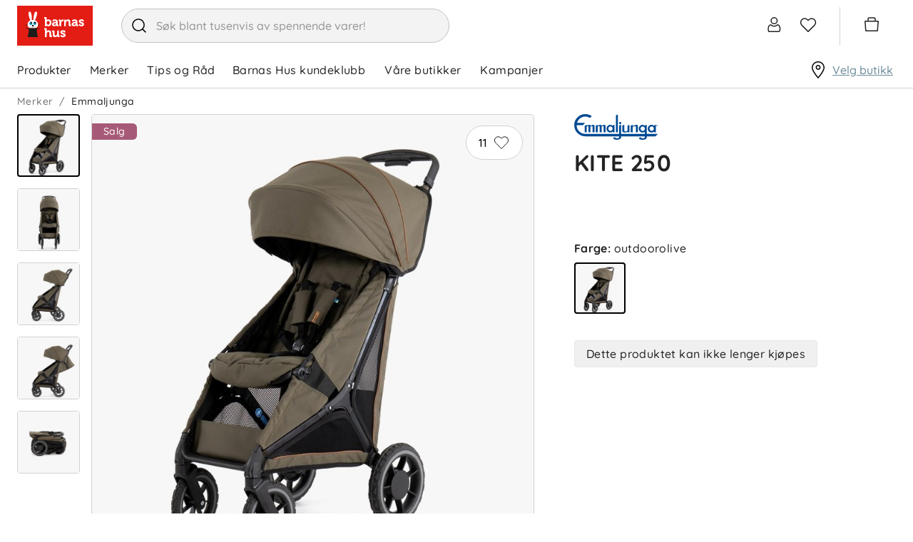

--- FILE ---
content_type: text/html; charset=utf-8
request_url: https://www.barnashus.no/emmaljunga/kite-250-outdoorolive
body_size: 32098
content:

<!DOCTYPE html>
<html lang="nb">
<head>
    <meta charset="utf-8" />
    <meta name="viewport" content="width=device-width, initial-scale=1.0">

        <script type="text/javascript">
            !function (a, b, c, d, e, f, g, h) {
                a.RaygunObject = e, a[e] = a[e] || function () {
                    (a[e].o = a[e].o || []).push(arguments)
                }, f = b.createElement(c), g = b.getElementsByTagName(c)[0],
                    f.async = 1, f.src = d, g.parentNode.insertBefore(f, g), h = a.onerror, a.onerror = function (b, c, d, f, g) {
                        h && h(b, c, d, f, g), g || (g = new Error(b)), a[e].q = a[e].q || [], a[e].q.push({
                            e: g
                        })
                    }
            }(window, document, "script", "//cdn.raygun.io/raygun4js/raygun.min.js", "rg4js");
        </script>
        <script type="text/javascript">
    rg4js('apiKey', 'zIySTCf9e8ZMOMSk54Ysw');
    rg4js('enableCrashReporting', true);
    rg4js('setVersion', '2.5.34');
    rg4js('options', {
        ignore3rdPartyErrors: true,
        ignoreAjaxError: true,
        ignoreAjaxAbort: true
    });
        </script>
    <link rel="apple-touch-icon" sizes="180x180" href="/favicons/barnashus/apple-touch-icon.png">
    <link rel="icon" type="image/png" href="/favicons/barnashus/favicon-32x32.png" sizes="32x32">
    <link rel="icon" type="image/png" href="/favicons/barnashus/favicon-16x16.png" sizes="16x16">
    <link rel="manifest" href="/manifest">
    <link rel="mask-icon" href="/favicons/barnashus/safari-pinned-tab.svg" color="#007e8f">
    <link rel="shortcut icon" href="/favicons/barnashus/favicon.ico">

    <script id="CookieConsent" src="https://policy.app.cookieinformation.com/uc.js" data-culture="nb" data-gcm-version="2.0" type="text/javascript"></script>


    <title>KITE 250, outdoorolive | Barnashus.no</title><!-- ssr chunks:  --><link rel="stylesheet" type="text/css" href="/assets/browser.bundle.983a39c54839940ccf59.css" />
<meta name="description" content="" data-dynamic="1" />
<meta property="og:url" content="https://www.barnashus.no/emmaljunga/kite-250-outdoorolive" data-dynamic="1" />
<meta property="og:type" content="website" data-dynamic="1" />
<meta property="og:title" content="KITE 250, outdoorolive" data-dynamic="1" />
<meta property="og:description" content="" data-dynamic="1" />
<meta property="product:condition" content="new" data-dynamic="1" />
<meta property="product:retailer_item_id" content="11030978-outdolive-4wheel" data-dynamic="1" />
<meta property="product:availability" content="out of stock" data-dynamic="1" />
<meta property="product:price:amount" content="2499.5000000000" data-dynamic="1" />
<meta property="product:price:currency" content="NOK" data-dynamic="1" />
<meta property="og:image" content="https://www.barnashus.no/globalassets/productimages/11030978-outdolive1.jpg?ref=FAA9A5CB64" data-dynamic="1" />

                <script>
                if (!('Promise' in window && Promise.prototype.finally)) {
                    document.write('<' + 'script src="/assets/polyfills.bundle.597b5935166cb337b5e7.js" onerror="window.rg4js&&window.rg4js(\'send\', new Error(\'Failed to load: /assets/polyfills.bundle.597b5935166cb337b5e7.js\'))"></' + 'script>');
                }
                </script>
                <script>
                window.scopeReady = new Promise(function (res, rej) { window.resolveScopeReady = res; window.rejectScopeReady = rej; });
                </script>
            <link rel="canonical" href="/emmaljunga/kite-250-outdoorolive" id="link-canonical" />
<script src="/assets/browser.bundle.49daf0731b7999275c06.js" async></script>
<script src="/assets/vendor.chunk.dd180303c3f2a8089cab.js" async></script>
<link rel="stylesheet" type="text/css" href="/assets/browser.bundle.983a39c54839940ccf59.css" />
<link rel="preload" href="/assets/Quicksand-Bold.efc43d0b37433ca89729fa2124862db6.woff2" as="font" crossorigin="anonymous" />
<link rel="preload" href="/assets/Quicksand-Medium.7ae09668521d7b85aef5bf0ae7f7f88f.woff2" as="font" crossorigin="anonymous" />


    <style data-glitz>.a{background-color:white}.b{flex-direction:column;-webkit-box-orient:vertical;-webkit-box-direction:normal}.c{display:-webkit-box;display:-moz-box;display:-ms-flexbox;display:-webkit-flex;display:flex}.d{min-height:100vh}.g{pointer-events:none}.h{opacity:0}.k{transform:translate(0, -100%)}.l{left:16px}.m{top:0}.n{position:absolute}.r{cursor:pointer}.s{background-color:transparent;background-color:initial}.t{text-align:inherit}.u{text-decoration:none}.v{color:inherit}.w{user-select:none;-webkit-user-select:none;-ms-user-select:none}.x{padding-bottom:0}.y{padding-top:0}.z{padding-right:0}.a0{padding-left:0}.a1{border-bottom-width:0}.a2{border-top-width:0}.a3{border-right-width:0}.a4{border-left-width:0}.a5{font-weight:inherit}.a6{font-variant:inherit}.a7{font-style:inherit}.a8{font-size:inherit}.a9{font-family:inherit}.aa{color:#232323}.ab{z-index:2}.ac{position:-webkit-sticky;position:sticky}.ae{position:relative}.af{text-align:center}.ag{border-radius:4px}.ah{border-bottom-width:1px}.ai{border-bottom-color:#ECB5BA}.aj{border-bottom-style:solid}.ak{border-top-width:1px}.al{border-top-color:#ECB5BA}.am{border-top-style:solid}.an{border-right-width:1px}.ao{border-right-color:#ECB5BA}.ap{border-right-style:solid}.aq{border-left-width:1px}.ar{border-left-color:#ECB5BA}.as{border-left-style:solid}.at{color:black}.au{background-color:#fae9eb}.av{overflow:hidden}.aw{padding-bottom:8px}.ax{padding-top:8px}.ay{padding-right:8px}.az{padding-left:8px}.b0{margin-bottom:16px}.b1{margin-top:16px}.b2{border-bottom-color:#D1D1D1}.b3{width:1366px}.b4{max-width:calc(100% - 48px)}.b5{margin-right:auto}.b6{margin-left:auto}.b7{justify-content:unset;-webkit-box-pack:unset}.b8{align-items:center;-webkit-box-align:center}.b9{padding-bottom:6px}.ba{padding-top:6px}.bb{height:72px}.bc{margin-right:40px}.bd{display:block}.be{max-width:460px}.bf{min-width:460px}.bg{height:48px}.bh{border-radius:32px}.bi{border-bottom-color:#c3c3c3}.bj{border-top-color:#c3c3c3}.bk{border-right-color:#c3c3c3}.bl{border-left-color:#c3c3c3}.bm{color:#353535}.bn{background-color:#F3F3F3}.bo{border-radius:100%}.bp{min-width:48px}.bq{font-size:16px}.br{padding-bottom:12px}.bs{padding-top:12px}.bt{line-height:1.5}.bu{font-family:Quicksand,sans-serif}.bv{justify-content:center;-webkit-box-pack:center}.bw{display:-webkit-inline-box;display:-moz-inline-box;display:-ms-inline-flexbox;display:-webkit-inline-flex;display:inline-flex}.bx{transition-timing-function:ease-out}.by{transition-duration:200ms}.bz{transition-property:color, background-color, border-color;-webkit-transition-property:color, background-color, border-color;-moz-transition-property:color, background-color, border-color}.c0{text-transform:inherit}.c1{transition-property:opacity, transform;-webkit-transition-property:opacity, transform;-moz-transition-property:opacity, transform}.c2{text-overflow:ellipsis}.c3{white-space:nowrap}.c4{transform:scale(1)}.c5{opacity:1}.c6{font-size:1.5em}.c7{height:1em}.c8{width:1em}.cc{transition-property:color;-webkit-transition-property:color;-moz-transition-property:color}.cd{cursor:inherit}.ce{background-color:transparent}.cf{width:100%}.cg{margin-top:1px}.ch{justify-content:flex-end;-webkit-box-pack:end}.ci{font-size:24px}.cj{stroke-width:1.5}.ck{transform:scale(0)}.cl{transition-property:transform;-webkit-transition-property:transform;-moz-transition-property:transform}.cm{border-bottom-color:white}.cn{border-top-color:white}.co{border-right-color:white}.cp{border-left-color:white}.cq{right:-5px}.cr{border-radius:8px}.cs{border-bottom-width:2px}.ct{border-top-width:2px}.cu{border-right-width:2px}.cv{border-left-width:2px}.cw{min-width:12px}.cx{height:12px}.cy{background-color:#6C8C9B}.cz{color:white}.d0{line-height:1}.d1{padding-right:4px}.d2{padding-left:4px}.d3{margin-right:20px}.d4{margin-left:20px}.d5{border-left-color:#D1D1D1}.d6{overflow:visible}.d7{margin-right:4px}.d8{min-width:54px}.d9{font-size:20px}.da{height:54px}.db{border-radius:100vw}.dc{font-size:14px}.dd{right:calc(50% - 21px)}.de{top:calc(50% - 21px)}.df{min-width:21px}.dg{height:21px}.dh{justify-content:space-between;-webkit-box-pack:justify}.di{height:51px}.dj{padding-right:24px}.dk{font-weight:normal}.dl{text-transform:none}.dm{padding-bottom:16px}.dn{padding-top:16px}.du{height:100%}.e1{text-decoration:inherit}.e2{display:inline}.e6{text-decoration:underline}.e7{color:#6C8C9B}.e8{overflow:overlay}.e9{margin-left:32px}.ea{top:100%}.eb{overflow-y:auto}.ec{max-height:calc(100vh - 200px)}.ed{top:124px}.ee{padding-bottom:5px}.ef{padding-top:5px}.eg{padding-right:15px}.eh{padding-left:15px}.ei{width:768px}.ej{height:auto}.ek{flex-grow:1;-webkit-box-flex:1}.el{max-width:100%}.eq{flex-wrap:wrap;-webkit-box-lines:multiple}.er{color:#757575}.es{height:36px}.ev{list-style:none}.ew{margin-bottom:0}.ex{margin-top:0}.ey{margin-right:0}.ez{margin-left:0}.f2{display:inline-block}.fc{grid-template-columns:3fr 2fr;-ms-grid-columns:3fr 2fr}.fd{grid-column-gap:24px}.fe{display:-ms-grid;display:grid}.ff{min-width:0}.fg{order:1}.fh{z-index:1}.fi{top:16px}.fj{right:16px}.fk{min-width:80px}.fl{border-radius:100vh}.fq{border-top-color:#D1D1D1}.fr{border-right-color:#D1D1D1}.fs{margin-right:8px}.ft{padding-bottom:1px}.fu{padding-top:1px}.fv{padding-right:1px}.fw{padding-left:1px}.fx{stroke-width:1px}.fy{margin-bottom:48px}.fz{margin-right:16px}.g0{width:88px}.g1{color:#D1D1D1}.g2{height:32px}.g3{width:80px}.g4{margin-left:4px}.g5{vertical-align:top}.g6{transform:rotate(180deg)}.g7{left:0}.g8{right:0}.g9{bottom:0}.ga{bottom:32px}.gb{vertical-align:bottom}.gc{top:12px}.gd{background-color:#a75a77}.ge{border-radius:0 6px 6px 0}.gf{margin-bottom:8px}.gg{padding-right:16px}.gh{padding-left:16px}.gi{text-transform:unset}.gj{background-color:#f8f8f8}.gk{min-width:100%}.gl{flex-basis:auto}.gm{flex-shrink:0}.gn{margin-left:-0px}.go{will-change:transform}.gp{width:calc(100% - 0px)}.gq{flex-grow:0;-webkit-box-flex:0}.gu{object-position:center}.gv{object-fit:contain}.gw{transition-timing-function:ease-in}.gx{transition-duration:300ms}.gy{transition-property:opacity;-webkit-transition-property:opacity;-moz-transition-property:opacity}.gz{height:40px}.h0{padding-left:104px}.h1{height:24px}.h2{width:24px}.h3{transform:rotate(90deg)}.h4{min-width:24px}.h5{min-width:16px}.h6{transform:rotate(270deg)}.h7{margin-left:104px}.h8{padding-left:24px}.h9{background-color:#DEEDF5}.ha{margin-bottom:4px}.hb{letter-spacing:0.4px}.hc{font-weight:bold}.hd{color:#345669}.he{font-size:small}.hf{margin-bottom:2px}.hg{margin-top:2px}.hh{max-height:150px}.hi{transition-property:max-height;-webkit-transition-property:max-height;-moz-transition-property:max-height}.hj{margin-bottom:24px}.hk{margin-top:24px}.hl{margin-bottom:20px}.hm{order:2}.hn{padding-right:104px}.ho{padding-left:32px}.hp{flex-direction:column-reverse;-webkit-box-orient:vertical;-webkit-box-direction:reverse}.hr{justify-content:start;-webkit-box-pack:start}.hv{height:inherit}.hw{gap:16px}.hx{margin-top:8px}.hy{width:72px}.hz{border-bottom-color:black}.i0{border-top-color:black}.i1{border-right-color:black}.i2{border-left-color:black}.i3{margin-top:36px}.i4{border-bottom-color:#e7e7e7}.i5{border-top-color:#e7e7e7}.i6{border-right-color:#e7e7e7}.i7{border-left-color:#e7e7e7}.i8{background-color:#f0f0f0}.i9{justify-content:space-evenly;-webkit-box-pack:space-evenly}.ia{align-self:center;-ms-grid-row-align:center}.ib{filter:brightness(0) saturate(100%)}.ic{width:auto}.id{object-fit:fill}.if{height:450px}.ig{height:60px}.ij{margin-left:24px}.ik{flex-basis:0}.il{height:300px}.im{letter-spacing:0}.in{color:#383844}.io{padding-top:24px}.it{flex-shrink:1}.iu{padding-bottom:4px}.iv{justify-content:flex-start;-webkit-box-pack:start}.ix{border-top-color:#F3F3F3}.iy{z-index:4}.iz{transform:translateX(-50%)}.j0{left:50%}.j1{position:fixed}.e:focus{pointer-events:none}.f:focus{opacity:0}.i:focus{z-index:3}.j:focus{transform:translate(0, 0)}.o:focus{outline-color:#232323;outline-color:-webkit-focus-ring-color}.p:focus{outline-style:solid}.q:focus{outline-width:0}.dx:focus{text-decoration:inherit}.dy:focus{color:inherit}.e4:focus{text-decoration:underline}.f6:focus{padding-bottom:8px}.f7:focus{padding-top:8px}.fm:focus{background-color:#F3F3F3}.fn:focus{color:black}.ht:focus{height:36px}.c9::placeholder{color:inherit}.ca::-webkit-input-placeholder{color:#969696}.cb::-webkit-search-cancel-button{display:none}.do:before{visibility:hidden}.dp:before{overflow:hidden}.dq:before{height:0}.dr:before{font-weight:bold}.ds:before{content:attr(title)}.dt:before{display:block}.gr:before{padding-top:100%}.gs:before{float:left}.gt:before{content:""}.dv:active{text-decoration:inherit}.dw:active{color:inherit}.e3:active{text-decoration:underline}.f3:active{padding-bottom:8px}.f4:active{padding-top:8px}.hs:active{height:36px}.dz:hover{text-decoration:inherit}.e0:hover{color:inherit}.e5:hover{text-decoration:underline}.f9:hover{padding-bottom:8px}.fa:hover{padding-top:8px}.fo:hover{background-color:#F3F3F3}.fp:hover{color:black}.hu:hover{height:36px}.iw:hover{color:white}.et:empty:before{white-space:pre}.eu:empty:before{content:" "}.f0:after{white-space:pre}.f1:after{content:"  /  "}.f5:active:hover{color:#6C8C9B}.f8:focus:hover{color:#6C8C9B}.fb:hover:hover{color:#6C8C9B}.ih:first-child{margin-left:0}.ii:last-child{margin-right:24px}.ip:not(:last-child){flex-basis:0}.iq:not(:last-child){flex-shrink:1}.ir:not(:last-child){flex-grow:1;-webkit-box-flex:1}.is:not(:last-child){margin-right:32px}</style><style data-glitz media="(min-width: 320px)">.em{-webkit-overflow-scrolling:touch}.en{white-space:nowrap}.eo{overflow-x:auto}.ep{flex-wrap:nowrap;-webkit-box-lines:nowrap}</style><style data-glitz media="(min-width: 768px)">.hq{font-size:32px}</style><style data-glitz media="(min-width: 1024px)">.ie{height:576px}</style>
<!-- Google Tag Manager -->
<script>(function(w,d,s,l,i){w[l]=w[l]||[];w[l].push({'gtm.start':
new Date().getTime(),event:'gtm.js'});var f=d.getElementsByTagName(s)[0],
j=d.createElement(s),dl=l!='dataLayer'?'&l='+l:'';j.async=true;j.src=
'https://www.googletagmanager.com/gtm.js?id='+i+dl;f.parentNode.insertBefore(j,f);
})(window,document,'script','dataLayer','GTM-MH37VK6');</script>
<!-- End Google Tag Manager -->

<!-- Start VWO Async SmartCode -->
<link rel="preconnect" href="https://dev.visualwebsiteoptimizer.com" />
<script type='text/javascript' id='vwoCode'>
window._vwo_code ||
(function () {
var w=window,
d=document;
var account_id=1160831,
version=2.2,
settings_tolerance=2000,
hide_element='body',
hide_element_style = 'opacity:0 !important;filter:alpha(opacity=0) !important;background:none !important';
/* DO NOT EDIT BELOW THIS LINE */
if(f=!1,v=d.querySelector('#vwoCode'),cc={},-1<d.URL.indexOf('__vwo_disable__')||w._vwo_code)return;try{var e=JSON.parse(localStorage.getItem('_vwo_'+account_id+'_config'));cc=e&&'object'==typeof e?e:{}}catch(e){}function r(t){try{return decodeURIComponent(t)}catch(e){return t}}var s=function(){var e={combination:[],combinationChoose:[],split:[],exclude:[],uuid:null,consent:null,optOut:null},t=d.cookie||'';if(!t)return e;for(var n,i,o=/(?:^|;\s*)(?:(_vis_opt_exp_(\d+)_combi=([^;]*))|(_vis_opt_exp_(\d+)_combi_choose=([^;]*))|(_vis_opt_exp_(\d+)_split=([^:;]*))|(_vis_opt_exp_(\d+)_exclude=[^;]*)|(_vis_opt_out=([^;]*))|(_vwo_global_opt_out=[^;]*)|(_vwo_uuid=([^;]*))|(_vwo_consent=([^;]*)))/g;null!==(n=o.exec(t));)try{n[1]?e.combination.push({id:n[2],value:r(n[3])}):n[4]?e.combinationChoose.push({id:n[5],value:r(n[6])}):n[7]?e.split.push({id:n[8],value:r(n[9])}):n[10]?e.exclude.push({id:n[11]}):n[12]?e.optOut=r(n[13]):n[14]?e.optOut=!0:n[15]?e.uuid=r(n[16]):n[17]&&(i=r(n[18]),e.consent=i&&3<=i.length?i.substring(0,3):null)}catch(e){}return e}();function i(){var e=function(){if(w.VWO&&Array.isArray(w.VWO))for(var e=0;e<w.VWO.length;e++){var t=w.VWO[e];if(Array.isArray(t)&&('setVisitorId'===t[0]||'setSessionId'===t[0]))return!0}return!1}(),t='a='+account_id+'&u='+encodeURIComponent(w._vis_opt_url||d.URL)+'&vn='+version+'&ph=1'+('undefined'!=typeof platform?'&p='+platform:'')+'&st='+w.performance.now();e||((n=function(){var e,t=[],n={},i=w.VWO&&w.VWO.appliedCampaigns||{};for(e in i){var o=i[e]&&i[e].v;o&&(t.push(e+'-'+o+'-1'),n[e]=!0)}if(s&&s.combination)for(var r=0;r<s.combination.length;r++){var a=s.combination[r];n[a.id]||t.push(a.id+'-'+a.value)}return t.join('|')}())&&(t+='&c='+n),(n=function(){var e=[],t={};if(s&&s.combinationChoose)for(var n=0;n<s.combinationChoose.length;n++){var i=s.combinationChoose[n];e.push(i.id+'-'+i.value),t[i.id]=!0}if(s&&s.split)for(var o=0;o<s.split.length;o++)t[(i=s.split[o]).id]||e.push(i.id+'-'+i.value);return e.join('|')}())&&(t+='&cc='+n),(n=function(){var e={},t=[];if(w.VWO&&Array.isArray(w.VWO))for(var n=0;n<w.VWO.length;n++){var i=w.VWO[n];if(Array.isArray(i)&&'setVariation'===i[0]&&i[1]&&Array.isArray(i[1]))for(var o=0;o<i[1].length;o++){var r,a=i[1][o];a&&'object'==typeof a&&(r=a.e,a=a.v,r&&a&&(e[r]=a))}}for(r in e)t.push(r+'-'+e[r]);return t.join('|')}())&&(t+='&sv='+n)),s&&s.optOut&&(t+='&o='+s.optOut);var n=function(){var e=[],t={};if(s&&s.exclude)for(var n=0;n<s.exclude.length;n++){var i=s.exclude[n];t[i.id]||(e.push(i.id),t[i.id]=!0)}return e.join('|')}();return n&&(t+='&e='+n),s&&s.uuid&&(t+='&id='+s.uuid),s&&s.consent&&(t+='&consent='+s.consent),w.name&&-1<w.name.indexOf('_vis_preview')&&(t+='&pM=true'),w.VWO&&w.VWO.ed&&(t+='&ed='+w.VWO.ed),t}code={nonce:v&&v.nonce,library_tolerance:function(){return'undefined'!=typeof library_tolerance?library_tolerance:void 0},settings_tolerance:function(){return cc.sT||settings_tolerance},hide_element_style:function(){return'{'+(cc.hES||hide_element_style)+'}'},hide_element:function(){return performance.getEntriesByName('first-contentful-paint')[0]?'':'string'==typeof cc.hE?cc.hE:hide_element},getVersion:function(){return version},finish:function(e){var t;f||(f=!0,(t=d.getElementById('_vis_opt_path_hides'))&&t.parentNode.removeChild(t),e&&((new Image).src='https://dev.visualwebsiteoptimizer.com/ee.gif?a='+account_id+e))},finished:function(){return f},addScript:function(e){var t=d.createElement('script');t.type='text/javascript',e.src?t.src=e.src:t.text=e.text,v&&t.setAttribute('nonce',v.nonce),d.getElementsByTagName('head')[0].appendChild(t)},load:function(e,t){t=t||{};var n=new XMLHttpRequest;n.open('GET',e,!0),n.withCredentials=!t.dSC,n.responseType=t.responseType||'text',n.onload=function(){if(t.onloadCb)return t.onloadCb(n,e);200===n.status?_vwo_code.addScript({text:n.responseText}):_vwo_code.finish('&e=loading_failure:'+e)},n.onerror=function(){if(t.onerrorCb)return t.onerrorCb(e);_vwo_code.finish('&e=loading_failure:'+e)},n.send()},init:function(){var e,t=this.settings_tolerance();w._vwo_settings_timer=setTimeout(function(){_vwo_code.finish()},t),'body'!==this.hide_element()?(n=d.createElement('style'),e=(t=this.hide_element())?t+this.hide_element_style():'',t=d.getElementsByTagName('head')[0],n.setAttribute('id','_vis_opt_path_hides'),v&&n.setAttribute('nonce',v.nonce),n.setAttribute('type','text/css'),n.styleSheet?n.styleSheet.cssText=e:n.appendChild(d.createTextNode(e)),t.appendChild(n)):(n=d.getElementsByTagName('head')[0],(e=d.createElement('div')).style.cssText='z-index: 2147483647 !important;position: fixed !important;left: 0 !important;top: 0 !important;width: 100% !important;height: 100% !important;background: white !important;',e.setAttribute('id','_vis_opt_path_hides'),e.classList.add('_vis_hide_layer'),n.parentNode.insertBefore(e,n.nextSibling));var n='https://dev.visualwebsiteoptimizer.com/j.php?'+i();-1!==w.location.search.indexOf('_vwo_xhr')?this.addScript({src:n}):this.load(n+'&x=true',{l:1})}};w._vwo_code=code;code.init();})();
</script>
<!-- End VWO Async SmartCode -->

    <script>
    (function (i, s, o, g, r, a, m) {
        i['VoyadoAnalyticsObject'] = r;
        i[r] = i[r] || function () { (i[r].q = i[r].q || []).push(arguments) }, i[r].l = 1 * new Date();
        a = s.createElement(o), m = s.getElementsByTagName(o)[0];
        a.async = 1;
        a.src = g;
        m.parentNode.insertBefore(a, m)
    })(window, document, 'script', 'https://assets.voyado.com/jsfiles/analytics_0.1.7.min.js', 'va');
    va("setTenant", "barnashus");
</script>
</head>
<body class="barnashus">
<!-- Google Tag Manager (noscript) -->
<noscript><iframe src="https://www.googletagmanager.com/ns.html?id=GTM-MH37VK6"
height="0" width="0" style="display:none;visibility:hidden"></iframe></noscript>
<!-- End Google Tag Manager (noscript) -->

    <div id="container"><div class="a b c d"><button type="button" class="e f g h i j k l m n o p q r s t u v w x y z a0 a1 a2 a3 a4 a5 a6 a7 a8 a9">Hopp til innholdet</button><div class="aa a ab m ac"><header opacity="0.25" class="ae"><div><noscript class="af ag ah ai aj ak al am an ao ap aq ar as at au av c aw ax ay az b0 b1">Det ser ikke ut til at din nettleser har JavaScript aktivert</noscript><div class="ah aj b2 a"><div class="ae b3 b4 b5 b6"><div class="aa a b7 b8 c ae b9 ba bb"><a aria-label="Logotype" class="bc o p q" data-scope-link="true" href="/"><svg height="56" width="106" class="bd" viewBox="0 0 106 56"><g fill="none"><path fill="#E31D14" d="M0 0h106v56H0z"></path><path d="M29.4 26.67c0-2.88-1.5-5.33-4.45-6.3a25.8 25.8 0 002.64-6.86c.85-3.65.24-4.96-.83-5.23-1.07-.27-2.2.6-3.05 4.25a25.8 25.8 0 00-.7 7.45 11 11 0 00-2.54.06c.29-1.82.15-4.94-.3-7.43-.66-3.7-1.74-4.63-2.82-4.42-1.09.21-1.77 1.48-1.1 5.17.45 2.55 1.43 5.58 2.34 7.15-2.7 1.05-4 3.41-4 6.16 0 2.5 1.51 4.01 3.74 4.73h7.33c2.23-.72 3.74-2.22 3.74-4.73z" fill="#FFF"></path><path d="M31.73 32.27v-.88H12.18v.88h3.58c.39.81 1.36 3.92-1.14 11.7H29.3c-2.5-7.78-1.52-10.89-1.13-11.7h3.56z" fill="#1D1D1B"></path><path d="M20 25.3c-.77 0-1.4-.72-1.4-1.61 0-.52.22-.98.55-1.27-1.08.06-1.95 1.07-1.95 2.32 0 1.29.92 2.33 2.05 2.33s2.05-1.04 2.05-2.33l-.03-.4c-.22.57-.7.96-1.27.96" fill="#00A0D3"></path><path d="M20 25.3c.57 0 1.05-.4 1.27-.95-.17-1.1-1-1.93-2.02-1.93h-.1c-.33.3-.54.75-.54 1.27 0 .89.62 1.6 1.39 1.6" fill="#1D1D1B"></path><path d="M26.72 23.9c-.09.79-.66 1.4-1.37 1.4-.77 0-1.4-.72-1.4-1.61 0-.5.21-.95.53-1.24-.97.18-1.71 1.14-1.71 2.3 0 1.28.91 2.32 2.05 2.32 1.13 0 2.05-1.04 2.05-2.33 0-.3-.06-.58-.15-.84" fill="#00A0D3"></path><path d="M25.35 25.3c.7 0 1.28-.61 1.37-1.4-.3-.87-1.03-1.48-1.9-1.48-.12 0-.23 0-.34.03-.32.3-.52.74-.52 1.24 0 .89.62 1.6 1.4 1.6m0 2.78l-.13.1c.18.27.28.6.28.94 0 .9-.71 1.64-1.59 1.64-.87 0-1.57-.72-1.58-1.62.66-.11 1.16-.59 1.16-1.16 0-.65-.65-1.18-1.45-1.18-.8 0-1.44.53-1.44 1.18 0 .65.64 1.18 1.44 1.18h.02c-.02.89-.72 1.6-1.58 1.6-.88 0-1.59-.74-1.59-1.64 0-.34.1-.67.28-.95l-.13-.09c-.2.3-.31.66-.31 1.04 0 1 .78 1.8 1.75 1.8.85 0 1.55-.62 1.72-1.45.16.83.87 1.46 1.71 1.46.97 0 1.76-.82 1.76-1.81 0-.38-.11-.73-.32-1.04zm-13.1.2v.34h2.7l-.11-.34h-2.6zm0-.89v.35h2.44l-.06-.35h-2.38zm2.34-.82h-2.34v.34h2.35l-.01-.23v-.1zm16.98 1.17v-.35h-2.23c-.01.12-.04.23-.06.35h2.29zm0 .88v-.34h-2.43l-.12.34h2.55zm-2.19-1.73h2.19v-.34h-2.19v.34z" fill="#1D1D1B"></path><path d="M64.33 34.35c1.25 0 3.35.43 3.35 2.04v.92c0 .07-.05.12-.12.12h-2.02a.12.12 0 01-.12-.12v-.42c0-.35-.6-.53-1.03-.53-.79 0-1.26.27-1.26.71 0 .5.79.8 1.7 1.14 1.42.52 3.2 1.18 3.2 3.08 0 1.73-1.5 2.94-3.66 2.94a5.12 5.12 0 01-3.92-1.69.12.12 0 010-.14l1.08-1.5a.12.12 0 01.18 0c.02 0 1.16 1.3 2.66 1.3.26 0 1.13-.05 1.13-.78 0-.44-.75-.74-1.62-1.09-1.45-.58-3.24-1.3-3.24-3.17 0-1.7 1.45-2.8 3.7-2.8zm-5.82.33c.06 0 .11.05.11.12v6.73c0 .18.1.28.28.28h.58c.07 0 .12.05.12.1v1.9c0 .06-.05.11-.12.11h-1.95c-.83 0-1.3-.4-1.3-1.12v-.25a3.6 3.6 0 01-3.04 1.58c-2.15 0-3.24-1.19-3.24-3.54v-3.5c0-.19-.08-.27-.28-.27h-.58a.11.11 0 01-.11-.11V34.8c0-.06.05-.12.11-.12h2.02c.9 0 1.3.42 1.3 1.3v4.15c0 1.23.38 1.73 1.3 1.73 1.67 0 2.43-1.52 2.43-2.93V34.8c0-.07.05-.12.11-.12zm-18.37-3.24c.89 0 1.32.42 1.32 1.3v2.9l-.01.36c.55-.8 1.6-1.5 2.99-1.5 2.16 0 3.25 1.2 3.25 3.54v3.52c0 .18.1.27.28.27h.58c.06 0 .11.06.11.12v1.89c0 .06-.05.11-.11.11h-2.01c-.9 0-1.3-.4-1.3-1.31V38.5c0-1.22-.38-1.72-1.32-1.72-1.08 0-2 .7-2.33 1.79-.09.31-.13.67-.13 1.13v4.14c0 .06-.05.11-.12.11H39.1a.11.11 0 01-.11-.11v-10c0-.19-.09-.27-.28-.27h-.58a.11.11 0 01-.11-.11v-1.91c0-.06.05-.11.11-.11zm50.07-12.4c1.24 0 3.35.42 3.35 2.02V22c0 .06-.06.11-.12.11h-2.02a.12.12 0 01-.12-.11v-.42c0-.35-.6-.53-1.04-.53-.79 0-1.26.26-1.26.7 0 .51.79.8 1.7 1.14 1.42.53 3.2 1.19 3.2 3.1 0 1.72-1.5 2.92-3.66 2.92a5.12 5.12 0 01-3.92-1.68.12.12 0 010-.14l1.08-1.5a.12.12 0 01.19 0s1.16 1.3 2.65 1.3c.27 0 1.13-.05 1.13-.78 0-.44-.75-.74-1.62-1.09-1.44-.58-3.23-1.3-3.23-3.17 0-1.7 1.44-2.8 3.69-2.8zm-50.07-2.95c.9 0 1.32.41 1.32 1.31v2.37l-.01.45a3.43 3.43 0 012.6-1.06c2.46 0 4.12 1.94 4.12 4.84 0 2.85-1.75 4.84-4.26 4.84-1.4 0-2.23-.69-2.58-1.07v.74c0 .07-.05.12-.1.12H39.1a.11.11 0 01-.12-.12v-10c0-.2-.08-.28-.27-.28h-.58a.11.11 0 01-.12-.12V16.2c0-.06.05-.11.12-.11zm12.84 3.07c2.66 0 4.01 1.25 4.01 3.7v3.37c0 .19.1.28.28.28h.58c.06 0 .11.05.11.1v1.9c0 .07-.05.12-.11.12h-1.9c-.78 0-1.26-.42-1.26-1.1a3.12 3.12 0 01-2.63 1.3c-1.59 0-3.2-.86-3.2-2.8 0-3.14 4.57-3.3 5.49-3.3h.17c-.01-1.16-.45-1.61-1.55-1.61-.38 0-1.1.1-1.1.49v.35c0 .06-.05.11-.1.11h-2.1a.11.11 0 01-.11-.11v-.83c0-1.83 2.62-1.97 3.42-1.97zm27.54 0c2.66 0 4.01 1.25 4.01 3.7v3.37c0 .19.1.28.28.28h.58c.06 0 .11.05.11.1v1.9c0 .07-.05.12-.11.12h-1.9c-.78 0-1.26-.42-1.26-1.1a3.12 3.12 0 01-2.63 1.3c-1.59 0-3.19-.86-3.19-2.8 0-3.14 4.56-3.3 5.48-3.3h.17c-.01-1.16-.45-1.61-1.55-1.61-.38 0-1.1.1-1.1.49v.35c0 .06-.05.11-.1.11h-2.1a.11.11 0 01-.11-.11v-.83c0-1.83 2.62-1.97 3.42-1.97zm-16.18.09c.3 0 .56.07.57.07.05.01.08.06.08.1v2.22a.11.11 0 01-.11.12h-.03s-.26-.07-.65-.07c-.87 0-1.95.47-2.35 1.8-.13.46-.2.94-.2 1.45v3.57c0 .07-.04.12-.1.12H59.3a.11.11 0 01-.11-.12V21.8c0-.2-.08-.28-.28-.28h-.58a.11.11 0 01-.1-.11v-1.92c0-.06.04-.11.1-.11h1.93c.87 0 1.32.4 1.32 1.21v.51a3.13 3.13 0 012.75-1.84zm7-.1c2.17 0 3.27 1.2 3.27 3.56v3.52c0 .19.1.28.28.28h.58c.06 0 .11.05.11.1v1.9c0 .07-.05.12-.11.12h-2.02c-.9 0-1.31-.4-1.31-1.32v-4.14c0-1.23-.38-1.73-1.3-1.73-1.12 0-2 .67-2.32 1.76a3.7 3.7 0 00-.18 1.17v4.14c0 .07-.05.12-.1.12H66a.11.11 0 01-.11-.12v-9.03c0-.06.05-.1.11-.1h2.23c.06 0 .11.04.11.1v1.16a3.59 3.59 0 013-1.48zM54.56 24.5h-.27c-.49 0-2.92.07-2.92 1.43 0 .6.46.93 1.25.93 1.11 0 1.94-1.2 1.94-2.26v-.1zm27.54 0h-.27c-.49 0-2.92.07-2.92 1.43 0 .6.46.93 1.25.93 1.11 0 1.94-1.2 1.94-2.26v-.1zm-38.55-3.19c-1.04 0-2.15.72-2.15 2.74 0 1.29.66 2.67 2.13 2.67 1.27 0 2.16-1.1 2.16-2.69 0-1.62-.86-2.72-2.14-2.72z" fill="#FFF"></path></g></svg></a><form action="/sok" class="be bf bg z a0 bh ah aj bi ak am bj an ap bk aq as bl bm bn b8 c ae"><button aria-label="Søg" type="submit" class="ae bo z a0 bp bq br bs bg bt o p q bu bv b8 bw bx by bz c0 r s t u v w a1 a2 a3 a4 a5 a6 a7"><span class="bx by c1 c2 c3 av c4 c5 bv b8 c"><svg width="1em" height="1em" alt="" class="at bd c6 c7 c8"><path d="M11 2.25a8.75 8.75 0 016.695 14.384l3.835 3.836a.75.75 0 01-1.06 1.06l-3.836-3.835A8.75 8.75 0 1111 2.25zm0 1.5a7.25 7.25 0 105.05 12.452.603.603 0 01.07-.082l.084-.073.078-.08A7.25 7.25 0 0011 3.75z" fill="currentColor"></path></svg></span></button><input type="search" name="q" autoComplete="off" value="" placeholder="Søk blant tusenvis av spennende varer!" class="c9 ca cb z a0 o p q bx by cc cd ce v a1 a2 a3 a4 x y cf"/></form><div class="cf"><nav class="cg ch c"><button aria-expanded="false" aria-label="Logg inn / bli medlem" to="" data-test-id="open-login-button" type="button" class="r bo z a0 bp bq br bs bg bt o p q bu bv b8 bw bx by bz c0 s t u v w a1 a2 a3 a4 a5 a6 a7"><svg width="1em" height="1em" alt="" class="ci c7 c8 bw"><path d="M16.8 12c1.8 0 3.1 1 4 3.2 1.3 3.1.2 7.8-1.8 7.8H5c-1.7 0-2.1-5-1.1-7.8.6-2 2-3 4-3.2 1.4 1.3 3 2 4.4 2 1.5 0 3-.7 4.5-2zm.5 1.5a7.8 7.8 0 01-5 2 8 8 0 01-5-2c-1 .3-1.6 1-2 2.1-.4 1.2-.6 3-.4 4.4 0 .6.2 1.2.4 1.5H19l.1-.2c.3-.3.5-.8.6-1.4.3-1.4.2-3-.3-4.2-.6-1.3-1.2-2-2.1-2.2zM12.3 2a5 5 0 110 10 5 5 0 010-10zm0 1.5a3.5 3.5 0 100 7 3.5 3.5 0 000-7z" fill="currentColor" fill-rule="nonzero" stroke="none" stroke-width="1"></path></svg></button><button aria-expanded="false" aria-label="Favoritter" data-test-id="myfavourites-link" type="button" class="bo z a0 bp bq br bs bg bt o p q bu bv b8 bw bx by bz c0 r s t u v w a1 a2 a3 a4 a5 a6 a7"><div class="ae"><svg xmlns="http://www.w3.org/2000/svg" width="1em" height="1em" viewBox="0 0 24 24" fill="none" stroke="currentColor" stroke-width="2" stroke-linecap="round" stroke-linejoin="round" alt="" class="ci cj c7 c8 bw"><path d="M20.84 4.61a5.5 5.5 0 0 0-7.78 0L12 5.67l-1.06-1.06a5.5 5.5 0 0 0-7.78 7.78l1.06 1.06L12 21.23l7.78-7.78 1.06-1.06a5.5 5.5 0 0 0 0-7.78z"></path></svg><div class="ck bx by cl cm cn co cp cq m n cr cs aj ct am cu ap cv as cw cx cy cz d0 d1 d2 bv b8 bw"></div></div></button><div class="d3 d4 as aq d5"></div><div class="c"><button title="Tøm handlekurv" aria-expanded="false" aria-label="Indkøbskurv" data-test-id="minicart-button" type="button" class="d6 d7 ae z a0 d8 d9 br bs da bt o p q bu bv b8 bw bx by bz c0 r s t u v w a1 a2 a3 a4 a5 a6 a7"><svg width="1em" height="1em" alt="" class="c6 c7 c8 bw"><path d="M15.3333333,2.25 C16.635839,2.25 17.75,3.14132882 17.75,4.33333333 L17.7497683,6.999 L20.9231862,7 C21.4754709,7 21.9231862,7.44771525 21.9231862,8 C21.9231862,8.02464915 21.9222748,8.04928988 21.9204539,8.07387169 L20.957491,21.0738717 C20.9188099,21.5960669 20.4838492,22 19.9602232,22 L4.03977677,22 C3.51615084,22 3.08119014,21.5960669 3.04250901,21.0738717 L2.07954605,8.07387169 C2.03874785,7.52309591 2.45216635,7.04353045 3.00294212,7.00273225 C3.02752393,7.00091137 3.05216465,7 3.07681381,7 L6.24976825,6.999 L6.25,4.33333333 C6.25,3.14132882 7.36416102,2.25 8.66666667,2.25 L15.3333333,2.25 Z M20.3847793,8.5 L3.61522071,8.5 L4.5041096,20.5 L19.4958904,20.5 L20.3847793,8.5 Z M15.3333333,3.75 L8.66666667,3.75 C8.12822314,3.75 7.75,4.05257851 7.75,4.33333333 L7.74976825,6.999 L16.2497683,6.999 L16.25,4.33333333 C16.25,4.05257851 15.8717769,3.75 15.3333333,3.75 Z" fill="currentColor" fill-rule="nonzero" stroke-width="1"></path></svg><div class="bx by cl ck db af dc dd de df dg n cz cy">0</div></button></div></nav></div></div></div><div class="ae b3 b4 b5 b6"><div class="dh b8 c di"><div class="c"><span class="dj b8 bv c"><button title="Produkter" type="button" class="bu dk dl r z dm dn do dp dq dr ds dt ae du b8 bd dv dw dx dy dz e0 e1 v o p q s t w a0 a1 a2 a3 a4 a6 a7 a8">Produkter</button></span><span class="dj b8 bv c"><a title="Merker" class="bu dk dl r z dm dn do dp dq dr ds dt ae du b8 bd dv dw dx dy dz e0 e1 v o p q" data-scope-link="true" href="/merker">Merker</a></span><span class="dj b8 bv c"><a title="Tips og Råd" class="bu dk dl r z dm dn do dp dq dr ds dt ae du b8 bd dv dw dx dy dz e0 e1 v o p q" data-scope-link="true" href="/tips-og-rad">Tips og Råd</a></span><span class="dj b8 bv c"><a title="Barnas Hus kundeklubb" class="bu dk dl r z dm dn do dp dq dr ds dt ae du b8 bd dv dw dx dy dz e0 e1 v o p q" data-scope-link="true" href="/barnas-hus-kundeklubb">Barnas Hus kundeklubb</a></span><span class="dj b8 bv c"><a title="Våre butikker" class="bu dk dl r z dm dn do dp dq dr ds dt ae du b8 bd dv dw dx dy dz e0 e1 v o p q" data-scope-link="true" href="/vare-butikker">Våre butikker</a></span><span class="dj b8 bv c"><a title="Kampanjer" class="bu dk dl r z dm dn do dp dq dr ds dt ae du b8 bd dv dw dx dy dz e0 e1 v o p q" data-scope-link="true" href="/kampanjeprodukter">Kampanjer</a></span></div><div class="c"><button data-test-id="select-store-from-header" aria-label="Velg butikk" type="button" class="d7 e2 e3 dw e4 dy e5 e0 e6 e7 o p q r s t w x y z a0 a1 a2 a3 a4 a5 a6 a7 a8 a9"><svg width="1em" height="1em" alt="" class="n e8 at c6 c7 c8 bw"><path d="M12,0 C16.9705627,0 21,4.01961195 21,8.97805458 C21,13.9364972 12.486145,24 12,24 C11.513855,24 3,13.9364972 3,8.97805458 C3,4.01961195 7.02943725,0 12,0 Z M12,1.5 C7.85704571,1.5 4.5,4.84885996 4.5,8.97805458 C4.5,10.7548457 6.0523067,13.915702 8.54760116,17.4897627 C9.52593873,18.8910553 10.5914879,20.2710564 11.5322581,21.3794436 L11.5322581,21.3794436 L11.6944859,21.5692595 L12,21.9189492 L12.4677419,21.3794436 C13.4085121,20.2710564 14.4740613,18.8910553 15.4523988,17.4897627 C17.9476933,13.915702 19.5,10.7548457 19.5,8.97805458 C19.5,4.84885996 16.1429543,1.5 12,1.5 Z M12,5 C13.8935477,5 15.4285714,6.53502371 15.4285714,8.42857143 C15.4285714,10.3221191 13.8935477,11.8571429 12,11.8571429 C10.1064523,11.8571429 8.57142857,10.3221191 8.57142857,8.42857143 C8.57142857,6.53502371 10.1064523,5 12,5 Z M12,6.5 C10.9348794,6.5 10.0714286,7.36345084 10.0714286,8.42857143 C10.0714286,9.49369202 10.9348794,10.3571429 12,10.3571429 C13.0651206,10.3571429 13.9285714,9.49369202 13.9285714,8.42857143 C13.9285714,7.36345084 13.0651206,6.5 12,6.5 Z" fill="currentColor" fill-rule="nonzero" stroke="none" stroke-width="1"></path></svg><span class="e9 e7 bd">Velg butikk</span></button></div></div><div style="opacity:0;transform:translateY(-40px)" class="ea n cg at a g eb ec c5 cf"></div></div></div></div></header></div><div class=""></div><div class="ed ab ac"><div style="height:0" class="av at bn"><div class="ee ef eg eh ei ej bv b8 c af bt b4 b5 b6"></div></div></div><div id="content-container" class="ek c"><div class="cf el b5 b6"><main class="cf el b5 b6"><div class="b3 b4 b5 b6"><ul class="em en eo ep eq er dc es et eu c ev x y z a0 ew ex ey ez"><li class="f0 f1 aw ax f2"><a class="f3 f4 f5 dv dw f6 f7 f8 dx dy aw ax f9 fa fb dz e0 e1 v o p q" data-scope-link="true" href="/merker">Merker</a></li><li class="aa aw ax f2"><a class="f3 f4 f5 dv dw f6 f7 f8 dx dy aw ax f9 fa fb dz e0 e1 v o p q" data-scope-link="true" href="/emmaljunga">Emmaljunga</a></li></ul></div><div class="b3 b4 b5 b6"><div></div><div><div class="aw fc fd fe cf el b5 b6"><div class="ff fg"><div class="ae"><button data-test-id="toggle-wishlist-item-button" title="Legg til som favoritt" type="button" class="fh fi fj n fk fl ay az bq br bs bg bt o p q bu bv b8 bw bx by bz c0 fm fn fo fp aj ah b2 am ak fq ap an fr as aq d5 a at r t u w a5 a6 a7"><span class="bx by c1 c2 c3 av c4 c5 bv b8 c"><div class="b8 c"><div class="fs">11</div><svg xmlns="http://www.w3.org/2000/svg" width="1em" height="1em" viewBox="0 0 24 24" fill="none" stroke="currentColor" stroke-width="2" stroke-linecap="round" stroke-linejoin="round" alt="" class="ft fu fv fw at fx c6 c7 c8 bw"><path d="M20.84 4.61a5.5 5.5 0 0 0-7.78 0L12 5.67l-1.06-1.06a5.5 5.5 0 0 0-7.78 7.78l1.06 1.06L12 21.23l7.78-7.78 1.06-1.06a5.5 5.5 0 0 0 0-7.78z"></path></svg></div></span></button><div class="ae"><div class="c"><div class="fy fz b c g0"><button disabled="" type="button" class="g1 h g2 g3 d7 g4 af q r s u w x y z a0 a1 a2 a3 a4 a5 a6 a7 a8 a9 o p"><svg xmlns="http://www.w3.org/2000/svg" width="1em" height="1em" viewBox="0 0 24 24" fill="none" stroke="currentColor" stroke-width="2" stroke-linecap="round" stroke-linejoin="round" alt="" class="g5 g6 c6 c7 c8 bw"><polyline points="6 9 12 15 18 9"></polyline></svg></button><div class="du av ae"><div style="transform:translate3d(0, 0px, 0)" class="b c g7 g8 g9 m n"><div></div></div></div><button type="button" class="h b8 bv c ga g2 g3 d7 g4 af q r s u v w x y z a0 a1 a2 a3 a4 a5 a6 a7 a8 a9 o p"><svg xmlns="http://www.w3.org/2000/svg" width="1em" height="1em" viewBox="0 0 24 24" fill="none" stroke="currentColor" stroke-width="2" stroke-linecap="round" stroke-linejoin="round" alt="" class="gb c6 c7 c8 bw"><polyline points="6 9 12 15 18 9"></polyline></svg></button></div><div class="ek av ag ah b2 aj ak fq am an fr ap aq d5 as ae"><div class="gc fh n gd cz ge gf dc ft fu gg gh dk gi f2">Salg</div><div class="gj r gk b c ae"><div class="cf av gl gm ek"><div class="b8 gn go c"><div class="a0 gp gl gm gq"><div class="b5 b6 bd cf gj ae gr gs gt av"><img alt="En forfra-vinklet visning av en olivengrønn barnevogn med svart ramme, kalesje og sikkerhetssele på en hvit bakgrunn." srcSet="/globalassets/productimages/11030978-outdolive1.jpg?ref=FAA9A5CB64&amp;w=1155&amp;scale=both&amp;format=jpg&amp;preset=greybg 1.5x,/globalassets/productimages/11030978-outdolive1.jpg?ref=FAA9A5CB64&amp;w=1540&amp;scale=both&amp;format=jpg&amp;preset=greybg 2x" src="/globalassets/productimages/11030978-outdolive1.jpg?ref=FAA9A5CB64&amp;w=770&amp;scale=both&amp;format=jpg&amp;preset=greybg" class="gu du cf n gv el gw gx gy"/></div></div><div class="a0 gp gl gm gq"><div class="b5 b6 bd cf gj ae gr gs gt av"><img alt="En oliven grønn barnevogn forfra med svart ramme, hjul og fem-punktssele." class="gu du cf n gv h el gw gx gy"/></div></div><div class="a0 gp gl gm gq"><div class="b5 b6 bd cf gj ae gr gs gt av"><img alt="Olivengrønn barnevogn i sideprofil med svart ramme, nettingpaneler og sorte hjul." class="gu du cf n gv h el gw gx gy"/></div></div><div class="a0 gp gl gm gq"><div class="b5 b6 bd cf gj ae gr gs gt av"><img alt="Sidevisning av en olivengrønn barnevogn med svart ramme, hjul og brune detaljer." class="gu du cf n gv h el gw gx gy"/></div></div><div class="a0 gp gl gm gq"><div class="b5 b6 bd cf gj ae gr gs gt av"><img alt="Sammenfoldet olivengrønn barnevogn med svart ramme og hjul, sett fra siden." class="gu du cf n gv h el gw gx gy"/></div></div></div></div></div></div></div><div class="gz b8 bv bw h0 x y cf"><button disabled="" aria-label="Venstre pil" type="button" class="g1 h1 h2 c o p q r s t u w x y z a0 a1 a2 a3 a4 a5 a6 a7 a8 a9"><svg xmlns="http://www.w3.org/2000/svg" width="1em" height="1em" viewBox="0 0 24 24" fill="none" stroke="currentColor" stroke-width="2" stroke-linecap="round" stroke-linejoin="round" alt="" class="h3 c6 c7 c8 bw"><polyline points="6 9 12 15 18 9"></polyline></svg></button><span class="h4"><span class="af f2 h5">1</span><span class="d1 d2">/</span>5</span><button aria-label="Høyre pil" type="button" class="h1 h2 c o p q r s t u v w x y z a0 a1 a2 a3 a4 a5 a6 a7 a8 a9"><svg xmlns="http://www.w3.org/2000/svg" width="1em" height="1em" viewBox="0 0 24 24" fill="none" stroke="currentColor" stroke-width="2" stroke-linecap="round" stroke-linejoin="round" alt="" class="h6 c6 c7 c8 bw"><polyline points="6 9 12 15 18 9"></polyline></svg></button></div></div><div class="h7 b1 dm dn dj h8 h9 av ag a1 aj a2 am a3 ap a4 as"><h3 class="ha ex bu d9 hb hc">Billigkroken</h3><span class="gf bd"></span><a class="hd he hf hg e3 dw e4 dy e5 e0 e6 o p q" data-scope-link="true" href="/kampanjeprodukter?campaignid=384650">Se flere tilbud</a></div><div class="h0"><h4 class="hb bq dl hc bu">Produktbeskrivelse</h4><div class="b0"><div class="hh bx by hi ae av"><div><div class=""><p class="hj hk">Emmaljunga Kite 250 er den unike vognen som kombinerer store terrenghjul og romslighet med å være ultrakompakt og perfekt til reise. Med materialer av høyeste kvalitet som HYDRO REDUXA® aluminium understell og solight ecco®-dekk, har Kite 250 enestående stabilitet og navigerer like jevnt i utfordrende terreng som i trange byhjørner. Det superlette chassiset gjør Kite 250 enkel å løfte inn og ut av bilen eller for å reise. Ryggstøtten er 68 cm lang i sittende stilling og hele 62 cm i tilbakelent stilling, og har en maksvekt på 22 kg, eller inntil 4 år. </p>
<ul>
<li>Store, punkteringsfrie hjul, Solight ecco®. </li>
<li>Rygg som kan legges ned i hvilestilling. </li>
<li>Romslig sete. </li>
<li>Stor kalesje. </li>
<li>Ramme laget i HYDRO REDUXA® aluminium.</li>
</ul>
<p class="hj hk">MY23.</p>
</div></div></div><div class="h1"></div></div> <p class="er ex hl">Varekode<!-- -->: <!-- -->s-11030978-outdoorolive</p><p class="er ex hl">EAN<!-- -->: <!-- -->7332650273071</p> </div></div></div><div class="ff hm"><section class="hn ho hj cf el b5 b6"><div><div class="hp c"><h1 class="hq ci ew ex bu hb hc">KITE 250</h1><a class="ae gf ex ey ez hr b8 eq c ci hb hc et eu hs e3 dw ht e4 dy hu e5 e0 es e1 v o p q" data-scope-link="true" href="/emmaljunga"><object data="/globalassets/logoer/emmaljunga-blue.svg?ref=1124092234" type="image/svg+xml" aria-label="Emmaljunga" class="n hv g"></object></a></div><span class="h bd ci hj hk">-</span><section class="pdp_shortDescription cf el b5 b6"><div class=""></div></section></div><span class="bd"><div><strong>Farge<!-- -->:</strong> <!-- -->outdoorolive</div></span><div class="hr hw eq c"><button disabled="" aria-label="outdoorolive" type="button" class="ae gf hx e2 e3 dw e4 dy e5 e0 e6 e7 o p q r s t w x y z a0 a1 a2 a3 a4 a5 a6 a7 a8 a9"><div class="gj hy bb av ag ah b2 aj ak fq am an fr ap aq d5 as"><div class="ae gr gs gt av"><img alt="outdoorolive" srcSet="/globalassets/productimages/11030978-outdolive1.jpg?ref=FAA9A5CB64&amp;w=300&amp;scale=both&amp;mode=pad&amp;h=300&amp;preset=greybg 1.5x,/globalassets/productimages/11030978-outdolive1.jpg?ref=FAA9A5CB64&amp;w=400&amp;scale=both&amp;mode=pad&amp;h=400&amp;preset=greybg 2x" src="/globalassets/productimages/11030978-outdolive1.jpg?ref=FAA9A5CB64&amp;w=200&amp;scale=both&amp;mode=pad&amp;h=200&amp;preset=greybg" class="gu du cf n gv el gw gx gy"/></div></div><div class="av ag cs hz aj ct i0 am cu i1 ap cv i2 as n m g7 bb hy fh"></div></button></div><div></div><div class="hj i3"></div><div class="gg gh af e2 ag ah i4 aj ak i5 am an i6 ap aq i7 as aa aw ax b0 b1 i8 av">Dette produktet kan ikke lenger kjøpes</div><section class="cf el b5 b6"><div></div></section></section></div></div><div class="cf el b5 b6"><div class=""><div><div class="at au ay az hj cf el b5 b6"><div class="b5 b6 bb av i9 c"><div class="af h1 b8 ia c"><div class="h2 d0 d7 af h1"><img alt="Prismatch på vogner, bilstoler og barnestoler" class="ib ia ic du id h el gw gx gy"/></div><span class="d7 g4">Prismatch på vogner, bilstoler og barnestoler</span></div><div class="ia g2 d7 g4 d5 aq as"></div><div class="af h1 b8 ia c"><div class="h2 d0 d7 af h1"><img alt="Fri frakt over 1000,-" class="ib ia ic du id h el gw gx gy"/></div><span class="d7 g4">Fri frakt over 1000,-</span></div><div class="ia g2 d7 g4 d5 aq as"></div><div class="af h1 b8 ia c"><div class="h2 d0 d7 af h1"><img alt="Retur til valgfri butikk" class="ib ia ic du id h el gw gx gy"/></div><span class="d7 g4">Retur til valgfri butikk</span></div><div class="ia g2 d7 g4 d5 aq as"></div><div class="af h1 b8 ia c"><div class="h2 d0 d7 af h1"><img alt="100 dagers åpent kjøp for medlemmer**" class="ib ia ic du id h el gw gx gy"/></div><span class="d7 g4">100 dagers åpent kjøp for medlemmer**</span></div></div></div></div></div></div><div class="ie if hj cf el b5 b6"><div class="ig"></div><div class="c"><div class="ih ii ij hj hk gm ek ik ce il c"></div><div class="ih ii ij hj hk gm ek ik ce il c"></div><div class="ih ii ij hj hk gm ek ik ce il c"></div><div class="ih ii ij hj hk gm ek ik ce il c"></div></div></div><div class="ie if hj cf el b5 b6"><div class="ig"></div><div class="c"><div class="ih ii ij hj hk gm ek ik ce il c"></div><div class="ih ii ij hj hk gm ek ik ce il c"></div><div class="ih ii ij hj hk gm ek ik ce il c"></div><div class="ih ii ij hj hk gm ek ik ce il c"></div></div></div><div opacity="0.8" class="ae"><div></div></div></div></div></main></div></div><footer class="b1"><div class="dm"><div class="ak fq am"><div class="im dm dn b3 b4 b5 b6"><svg height="56" width="106" class="bd" viewBox="0 0 106 56"><g fill="none"><path fill="#E31D14" d="M0 0h106v56H0z"></path><path d="M29.4 26.67c0-2.88-1.5-5.33-4.45-6.3a25.8 25.8 0 002.64-6.86c.85-3.65.24-4.96-.83-5.23-1.07-.27-2.2.6-3.05 4.25a25.8 25.8 0 00-.7 7.45 11 11 0 00-2.54.06c.29-1.82.15-4.94-.3-7.43-.66-3.7-1.74-4.63-2.82-4.42-1.09.21-1.77 1.48-1.1 5.17.45 2.55 1.43 5.58 2.34 7.15-2.7 1.05-4 3.41-4 6.16 0 2.5 1.51 4.01 3.74 4.73h7.33c2.23-.72 3.74-2.22 3.74-4.73z" fill="#FFF"></path><path d="M31.73 32.27v-.88H12.18v.88h3.58c.39.81 1.36 3.92-1.14 11.7H29.3c-2.5-7.78-1.52-10.89-1.13-11.7h3.56z" fill="#1D1D1B"></path><path d="M20 25.3c-.77 0-1.4-.72-1.4-1.61 0-.52.22-.98.55-1.27-1.08.06-1.95 1.07-1.95 2.32 0 1.29.92 2.33 2.05 2.33s2.05-1.04 2.05-2.33l-.03-.4c-.22.57-.7.96-1.27.96" fill="#00A0D3"></path><path d="M20 25.3c.57 0 1.05-.4 1.27-.95-.17-1.1-1-1.93-2.02-1.93h-.1c-.33.3-.54.75-.54 1.27 0 .89.62 1.6 1.39 1.6" fill="#1D1D1B"></path><path d="M26.72 23.9c-.09.79-.66 1.4-1.37 1.4-.77 0-1.4-.72-1.4-1.61 0-.5.21-.95.53-1.24-.97.18-1.71 1.14-1.71 2.3 0 1.28.91 2.32 2.05 2.32 1.13 0 2.05-1.04 2.05-2.33 0-.3-.06-.58-.15-.84" fill="#00A0D3"></path><path d="M25.35 25.3c.7 0 1.28-.61 1.37-1.4-.3-.87-1.03-1.48-1.9-1.48-.12 0-.23 0-.34.03-.32.3-.52.74-.52 1.24 0 .89.62 1.6 1.4 1.6m0 2.78l-.13.1c.18.27.28.6.28.94 0 .9-.71 1.64-1.59 1.64-.87 0-1.57-.72-1.58-1.62.66-.11 1.16-.59 1.16-1.16 0-.65-.65-1.18-1.45-1.18-.8 0-1.44.53-1.44 1.18 0 .65.64 1.18 1.44 1.18h.02c-.02.89-.72 1.6-1.58 1.6-.88 0-1.59-.74-1.59-1.64 0-.34.1-.67.28-.95l-.13-.09c-.2.3-.31.66-.31 1.04 0 1 .78 1.8 1.75 1.8.85 0 1.55-.62 1.72-1.45.16.83.87 1.46 1.71 1.46.97 0 1.76-.82 1.76-1.81 0-.38-.11-.73-.32-1.04zm-13.1.2v.34h2.7l-.11-.34h-2.6zm0-.89v.35h2.44l-.06-.35h-2.38zm2.34-.82h-2.34v.34h2.35l-.01-.23v-.1zm16.98 1.17v-.35h-2.23c-.01.12-.04.23-.06.35h2.29zm0 .88v-.34h-2.43l-.12.34h2.55zm-2.19-1.73h2.19v-.34h-2.19v.34z" fill="#1D1D1B"></path><path d="M64.33 34.35c1.25 0 3.35.43 3.35 2.04v.92c0 .07-.05.12-.12.12h-2.02a.12.12 0 01-.12-.12v-.42c0-.35-.6-.53-1.03-.53-.79 0-1.26.27-1.26.71 0 .5.79.8 1.7 1.14 1.42.52 3.2 1.18 3.2 3.08 0 1.73-1.5 2.94-3.66 2.94a5.12 5.12 0 01-3.92-1.69.12.12 0 010-.14l1.08-1.5a.12.12 0 01.18 0c.02 0 1.16 1.3 2.66 1.3.26 0 1.13-.05 1.13-.78 0-.44-.75-.74-1.62-1.09-1.45-.58-3.24-1.3-3.24-3.17 0-1.7 1.45-2.8 3.7-2.8zm-5.82.33c.06 0 .11.05.11.12v6.73c0 .18.1.28.28.28h.58c.07 0 .12.05.12.1v1.9c0 .06-.05.11-.12.11h-1.95c-.83 0-1.3-.4-1.3-1.12v-.25a3.6 3.6 0 01-3.04 1.58c-2.15 0-3.24-1.19-3.24-3.54v-3.5c0-.19-.08-.27-.28-.27h-.58a.11.11 0 01-.11-.11V34.8c0-.06.05-.12.11-.12h2.02c.9 0 1.3.42 1.3 1.3v4.15c0 1.23.38 1.73 1.3 1.73 1.67 0 2.43-1.52 2.43-2.93V34.8c0-.07.05-.12.11-.12zm-18.37-3.24c.89 0 1.32.42 1.32 1.3v2.9l-.01.36c.55-.8 1.6-1.5 2.99-1.5 2.16 0 3.25 1.2 3.25 3.54v3.52c0 .18.1.27.28.27h.58c.06 0 .11.06.11.12v1.89c0 .06-.05.11-.11.11h-2.01c-.9 0-1.3-.4-1.3-1.31V38.5c0-1.22-.38-1.72-1.32-1.72-1.08 0-2 .7-2.33 1.79-.09.31-.13.67-.13 1.13v4.14c0 .06-.05.11-.12.11H39.1a.11.11 0 01-.11-.11v-10c0-.19-.09-.27-.28-.27h-.58a.11.11 0 01-.11-.11v-1.91c0-.06.05-.11.11-.11zm50.07-12.4c1.24 0 3.35.42 3.35 2.02V22c0 .06-.06.11-.12.11h-2.02a.12.12 0 01-.12-.11v-.42c0-.35-.6-.53-1.04-.53-.79 0-1.26.26-1.26.7 0 .51.79.8 1.7 1.14 1.42.53 3.2 1.19 3.2 3.1 0 1.72-1.5 2.92-3.66 2.92a5.12 5.12 0 01-3.92-1.68.12.12 0 010-.14l1.08-1.5a.12.12 0 01.19 0s1.16 1.3 2.65 1.3c.27 0 1.13-.05 1.13-.78 0-.44-.75-.74-1.62-1.09-1.44-.58-3.23-1.3-3.23-3.17 0-1.7 1.44-2.8 3.69-2.8zm-50.07-2.95c.9 0 1.32.41 1.32 1.31v2.37l-.01.45a3.43 3.43 0 012.6-1.06c2.46 0 4.12 1.94 4.12 4.84 0 2.85-1.75 4.84-4.26 4.84-1.4 0-2.23-.69-2.58-1.07v.74c0 .07-.05.12-.1.12H39.1a.11.11 0 01-.12-.12v-10c0-.2-.08-.28-.27-.28h-.58a.11.11 0 01-.12-.12V16.2c0-.06.05-.11.12-.11zm12.84 3.07c2.66 0 4.01 1.25 4.01 3.7v3.37c0 .19.1.28.28.28h.58c.06 0 .11.05.11.1v1.9c0 .07-.05.12-.11.12h-1.9c-.78 0-1.26-.42-1.26-1.1a3.12 3.12 0 01-2.63 1.3c-1.59 0-3.2-.86-3.2-2.8 0-3.14 4.57-3.3 5.49-3.3h.17c-.01-1.16-.45-1.61-1.55-1.61-.38 0-1.1.1-1.1.49v.35c0 .06-.05.11-.1.11h-2.1a.11.11 0 01-.11-.11v-.83c0-1.83 2.62-1.97 3.42-1.97zm27.54 0c2.66 0 4.01 1.25 4.01 3.7v3.37c0 .19.1.28.28.28h.58c.06 0 .11.05.11.1v1.9c0 .07-.05.12-.11.12h-1.9c-.78 0-1.26-.42-1.26-1.1a3.12 3.12 0 01-2.63 1.3c-1.59 0-3.19-.86-3.19-2.8 0-3.14 4.56-3.3 5.48-3.3h.17c-.01-1.16-.45-1.61-1.55-1.61-.38 0-1.1.1-1.1.49v.35c0 .06-.05.11-.1.11h-2.1a.11.11 0 01-.11-.11v-.83c0-1.83 2.62-1.97 3.42-1.97zm-16.18.09c.3 0 .56.07.57.07.05.01.08.06.08.1v2.22a.11.11 0 01-.11.12h-.03s-.26-.07-.65-.07c-.87 0-1.95.47-2.35 1.8-.13.46-.2.94-.2 1.45v3.57c0 .07-.04.12-.1.12H59.3a.11.11 0 01-.11-.12V21.8c0-.2-.08-.28-.28-.28h-.58a.11.11 0 01-.1-.11v-1.92c0-.06.04-.11.1-.11h1.93c.87 0 1.32.4 1.32 1.21v.51a3.13 3.13 0 012.75-1.84zm7-.1c2.17 0 3.27 1.2 3.27 3.56v3.52c0 .19.1.28.28.28h.58c.06 0 .11.05.11.1v1.9c0 .07-.05.12-.11.12h-2.02c-.9 0-1.31-.4-1.31-1.32v-4.14c0-1.23-.38-1.73-1.3-1.73-1.12 0-2 .67-2.32 1.76a3.7 3.7 0 00-.18 1.17v4.14c0 .07-.05.12-.1.12H66a.11.11 0 01-.11-.12v-9.03c0-.06.05-.1.11-.1h2.23c.06 0 .11.04.11.1v1.16a3.59 3.59 0 013-1.48zM54.56 24.5h-.27c-.49 0-2.92.07-2.92 1.43 0 .6.46.93 1.25.93 1.11 0 1.94-1.2 1.94-2.26v-.1zm27.54 0h-.27c-.49 0-2.92.07-2.92 1.43 0 .6.46.93 1.25.93 1.11 0 1.94-1.2 1.94-2.26v-.1zm-38.55-3.19c-1.04 0-2.15.72-2.15 2.74 0 1.29.66 2.67 2.13 2.67 1.27 0 2.16-1.1 2.16-2.69 0-1.62-.86-2.72-2.14-2.72z" fill="#FFF"></path></g></svg><div class="in io dh c"><div class="ip iq ir is it"><h1 class="im gf ex bq dl hc bu">Bedriftsinformasjon</h1><a class="iu dc e5 bd dv dw dx dy e0 e1 v o p q" data-scope-link="true" href="/om-oss">Om oss</a><a class="iu dc e5 bd dv dw dx dy e0 e1 v o p q" data-scope-link="true" href="/vare-butikker">Våre butikker</a><a class="iu dc e5 bd dv dw dx dy e0 e1 v o p q" data-scope-link="true" href="/csr">Vårt samfunnsansvar</a><a class="iu dc e5 bd dv dw dx dy e0 e1 v o p q" data-scope-link="true" href="/jobb-i-barnas-hus">Jobbe i Barnas Hus</a><a class="iu dc e5 bd dv dw dx dy e0 e1 v o p q" data-scope-link="true" href="/bedrift">Barnas Hus bedrift</a><a class="iu dc e5 bd dv dw dx dy e0 e1 v o p q" data-scope-link="true" href="/kontaktpersoner">Kontaktpersoner</a><a class="iu dc e5 bd dv dw dx dy e0 e1 v o p q" data-scope-link="true" href="/personvernerklaering">Personvern</a><a class="iu dc e5 bd dv dw dx dy e0 e1 v o p q" data-scope-link="true" href="/tips-og-rad/slik-kler-du-barnet-riktig/storrelsesguide">Størrelsesguider</a></div><div class="ip iq ir is it"><h1 class="im gf ex bq dl hc bu">Kundeservice</h1><a class="iu dc e5 bd dv dw dx dy e0 e1 v o p q" data-scope-link="true" href="/kontakt-oss">Kontakt oss</a><a class="iu dc e5 bd dv dw dx dy e0 e1 v o p q" data-scope-link="true" href="/frakt-og-levering">Frakt og levering</a><a class="iu dc e5 bd dv dw dx dy e0 e1 v o p q" data-scope-link="true" href="/retur-og-reklamasjon">Retur og reklamasjon</a><a class="iu dc e5 bd dv dw dx dy e0 e1 v o p q" data-scope-link="true" href="/salgsbetingelser">Salgsbetingelser</a><a class="iu dc e5 bd dv dw dx dy e0 e1 v o p q" data-scope-link="true" href="/prismatch">Prismatch</a><a class="iu dc e5 bd dv dw dx dy e0 e1 v o p q" data-scope-link="true" href="/cookies">Informasjonskapsler</a><a class="iu dc e5 bd dv dw dx dy e0 e1 v o p q" data-scope-link="true" href="/ofte-stilte-sporsmal">Ofte stilte spørsmål</a><a class="iu dc e5 bd dv dw dx dy e0 e1 v o p q" data-scope-link="true" href="/elektronisk-avfall">Elektronisk avfall</a><a class="iu dc e5 bd dv dw dx dy e0 e1 v o p q" data-scope-link="true" href="/om-klarna">Om Klarna</a></div><div class="ip iq ir is it"><h1 class="im gf ex bq dl hc bu">Barnas Hus Kundeklubb</h1><a class="iu dc e5 bd dv dw dx dy e0 e1 v o p q" data-scope-link="true" href="/barnas-hus-kundeklubb">Bli medlem</a><a class="iu dc e5 bd dv dw dx dy e0 e1 v o p q" data-scope-link="true" href="/medlemsvilkar">Medlemsvilkår</a><a class="iu dc e5 bd dv dw dx dy e0 e1 v o p q" data-scope-link="true" href="/medlemsfordeler">Medlemsfordeler</a></div><div class="ip iq ir is it"><h1 class="im gf ex bq dl hc bu">Sosiale medier</h1><div class="iv c"><div class="eq c"><a aria-label="Facebook" title="Facebook" class="iw fo ce fs gf d9 dv dw dx dy dz e1 v bo z a0 bp br bs bg bt o p q bu bv b8 bw bx by bz c0 fm aj ah b2 am ak fq ap an fr as aq d5" href="https://www.facebook.com/barnashus/"><svg xmlns="http://www.w3.org/2000/svg" width="1em" height="1em" viewBox="0 0 24 24" fill="none" stroke="currentColor" stroke-width="2" stroke-linecap="round" stroke-linejoin="round" alt="" class="cj c6 c7 c8 bw"><path d="M18 2h-3a5 5 0 0 0-5 5v3H7v4h3v8h4v-8h3l1-4h-4V7a1 1 0 0 1 1-1h3z"></path></svg></a><a aria-label="Instagram" title="Instagram" class="iw fo ce fs gf d9 dv dw dx dy dz e1 v bo z a0 bp br bs bg bt o p q bu bv b8 bw bx by bz c0 fm aj ah b2 am ak fq ap an fr as aq d5" href="https://www.instagram.com/barnashus/"><svg xmlns="http://www.w3.org/2000/svg" width="1em" height="1em" viewBox="0 0 24 24" fill="none" stroke="currentColor" stroke-width="2" stroke-linecap="round" stroke-linejoin="round" alt="" class="cj c6 c7 c8 bw"><rect x="2" y="2" width="20" height="20" rx="5" ry="5"></rect><path d="M16 11.37A4 4 0 1 1 12.63 8 4 4 0 0 1 16 11.37z"></path><line x1="17.5" y1="6.5" x2="17.51" y2="6.5"></line></svg></a></div></div></div></div><div class="bs am ix ak b1 cf"><div class="bv eq c cf">Du betaler enkelt med</div><div class="b8 hx bv eq c cf"><svg height="35" class="d7 g4 bd" viewBox="0 0 45 25" width="45"><g fill="none"><rect width="45" height="25" rx="4.321" fill="#FFB3C7"></rect><path d="M40.794 14.646a1.07 1.07 0 00-1.066 1.076 1.07 1.07 0 001.066 1.076c.588 0 1.066-.482 1.066-1.076a1.07 1.07 0 00-1.066-1.076zm-3.508-.831c0-.814-.689-1.473-1.539-1.473s-1.539.66-1.539 1.473c0 .813.69 1.472 1.54 1.472s1.538-.659 1.538-1.472zm.006-2.863h1.698v5.725h-1.698v-.366a2.96 2.96 0 01-1.684.524c-1.653 0-2.993-1.352-2.993-3.02s1.34-3.02 2.993-3.02c.625 0 1.204.193 1.684.524v-.367zm-13.592.746v-.745h-1.739v5.724h1.743v-2.673c0-.902.968-1.386 1.64-1.386h.02v-1.665c-.69 0-1.323.298-1.664.745zm-4.332 2.117c0-.814-.689-1.473-1.539-1.473s-1.539.66-1.539 1.473c0 .813.69 1.472 1.54 1.472.85 0 1.538-.659 1.538-1.472zm.006-2.863h1.699v5.725h-1.699v-.366c-.48.33-1.059.524-1.684.524-1.653 0-2.993-1.352-2.993-3.02s1.34-3.02 2.993-3.02c.625 0 1.204.193 1.684.524v-.367zm10.223-.153c-.678 0-1.32.212-1.75.798v-.644h-1.691v5.724h1.712v-3.008c0-.87.578-1.297 1.275-1.297.746 0 1.176.45 1.176 1.285v3.02h1.696v-3.64c0-1.332-1.05-2.238-2.418-2.238zm-17.374 5.878h1.778V8.402h-1.778v8.275zm-7.81.002h1.883V8.4H4.414v8.279zM10.999 8.4c0 1.792-.692 3.46-1.926 4.699l2.602 3.58H9.35l-2.827-3.89.73-.552A4.768 4.768 0 009.155 8.4h1.842z" fill="#0A0B09"></path></g></svg><svg height="22" class="d7 g4 bd" viewBox="0 0 62 18"><g id="Artboard" stroke="none" stroke-width="1" fill="none" fill-rule="evenodd"><g id="vipps-logo" transform="translate(2 2)" fill="#000" fill-rule="nonzero"><path id="Path" d="M3 0l2.55 7.416L8.05 0H11L6.6 11H4.4L0 0z"></path><path d="M17.28 9.727c1.751 0 2.745-.909 3.691-2.222.52-.707 1.183-.859 1.656-.454.473.404.52 1.161 0 1.868C21.255 10.84 19.504 12 17.281 12c-2.413 0-4.542-1.414-6.01-3.889-.425-.656-.33-1.364.143-1.717.473-.354 1.183-.202 1.609.505 1.04 1.667 2.46 2.828 4.258 2.828zm3.265-6.212c0 .91-.662 1.515-1.419 1.515s-1.42-.606-1.42-1.515c0-.909.663-1.515 1.42-1.515.757 0 1.42.657 1.42 1.515zM26.75.296v1.48C27.5.74 28.65 0 30.35 0 32.5 0 35 1.776 35 5.576c0 3.996-2.4 5.92-4.9 5.92-1.3 0-2.5-.493-3.4-1.726V15H24V.296h2.75zm0 5.428c0 2.22 1.3 3.404 2.75 3.404 1.4 0 2.8-1.085 2.8-3.404 0-2.27-1.4-3.356-2.8-3.356s-2.75 1.037-2.75 3.356zm13-5.428v1.48C40.5.74 41.65 0 43.35 0 45.5 0 48 1.776 48 5.576c0 3.996-2.4 5.92-4.9 5.92-1.3 0-2.5-.493-3.4-1.726V15H37V.296h2.75zm0 5.428c0 2.22 1.3 3.404 2.75 3.404 1.4 0 2.8-1.085 2.8-3.404 0-2.27-1.4-3.356-2.8-3.356-1.45 0-2.75 1.037-2.75 3.356z" id="Shape"></path><path d="M53.525 0C55.738 0 57.31.991 58 3.446l-2.41.378c-.049-1.227-.836-1.652-2.016-1.652-.885 0-1.574.377-1.574.991 0 .472.344.944 1.377 1.133l1.82.33c1.77.331 2.754 1.464 2.754 2.975C57.95 9.867 55.836 11 53.82 11c-2.115 0-4.476-1.039-4.82-3.588l2.41-.378c.147 1.322.983 1.794 2.36 1.794 1.033 0 1.722-.377 1.722-.991 0-.567-.344-.992-1.476-1.18l-1.672-.284c-1.77-.33-2.852-1.51-2.852-3.021C49.54.992 51.754 0 53.525 0z" id="Path"></path></g></g></svg><svg height="22" class="d7 g4 bd" viewBox="0 0 105 36"><g id="Symbols" stroke="none" stroke-width="1" fill="none" fill-rule="evenodd"><g id="visa" transform="translate(2 3)"><path id="Shape" fill="#0E4595" d="M37 28l4.618-28H49l-4.618 28z"></path><path d="M74 1.258C72.344.645 69.766 0 66.531 0c-8.234 0-14.047 4.082-14.094 9.914-.046 4.312 4.141 6.722 7.313 8.164 3.25 1.473 4.344 2.41 4.328 3.73-.016 2.01-2.594 2.93-4.984 2.93-3.344 0-5.11-.46-7.844-1.58l-1.078-.476L49 29.404c1.953.844 5.547 1.565 9.281 1.596 8.766 0 14.453-4.02 14.516-10.267.031-3.422-2.188-6.016-7-8.164-2.906-1.397-4.703-2.318-4.688-3.73 0-1.242 1.516-2.578 4.782-2.578 2.718-.046 4.703.538 6.234 1.151l.75.353L74 1.258" id="path13" fill="#0E4595"></path><path d="M92.684 0H86.66c-1.872 0-3.261.501-4.08 2.319L71 28h8.188s1.345-3.45 1.638-4.209c.891 0 8.86.015 9.986.015.234.987.95 4.194.95 4.194H99L92.684 0zM83.12 18.108l3.115-7.83c-.044.072.643-1.617 1.038-2.677l.526 2.42s1.491 6.685 1.813 8.087H83.12z" id="Path" fill="#0E4595" fill-rule="nonzero"></path><path d="M25.584 0l-7.762 19.12-.833-3.881C15.546 10.756 11.04 5.9 6 3.48L13.108 28l8.401-.014L34 0h-8.416" id="path16" fill="#0E4595"></path><path d="M14.718 0H.118L0 .731C11.356 3.621 18.877 10.615 22 19L18.826 2.944C18.282.749 16.686.089 14.718 0" id="path18" fill="#F2AE14"></path></g></g></svg><svg height="26" class="d7 g4 bd" viewBox="0 0 62 43"><g fill="none" fill-rule="evenodd"><path d="M14.47 41.91v-2.657c0-1.016-.638-1.686-1.675-1.686-.546 0-1.127.179-1.538.748-.319-.49-.763-.748-1.446-.748a1.55 1.55 0 00-1.31.626v-.536h-.855v4.254h.855v-2.434c0-.749.455-1.106 1.082-1.106.638 0 .99.402.99 1.106v2.434h.855v-2.434c0-.749.456-1.106 1.083-1.106.626 0 .99.402.99 1.106v2.434h.969zm14.092-4.209h-1.584v-1.284h-.854v1.284h-.9v.748h.9v1.999c0 .971.364 1.552 1.446 1.552.41-.011.81-.112 1.174-.313l-.274-.748a1.573 1.573 0 01-.808.224c-.456 0-.673-.268-.673-.704v-2.032h1.584l-.011-.726zm8.042-.134a1.338 1.338 0 00-1.173.626v-.536h-.855v4.254h.855v-2.39c0-.703.364-1.15.945-1.15.194.011.399.034.593.09l.273-.793a2.453 2.453 0 00-.638-.1zm-12.155.447c-.456-.313-1.082-.447-1.766-.447-1.082 0-1.765.492-1.765 1.329 0 .703.5 1.105 1.446 1.24l.456.044c.501.09.809.268.809.491 0 .313-.365.536-1.037.536a2.408 2.408 0 01-1.446-.446l-.456.658c.638.447 1.401.536 1.857.536 1.264 0 1.948-.58 1.948-1.373 0-.748-.547-1.105-1.493-1.24l-.455-.044c-.41-.045-.764-.179-.764-.447 0-.312.365-.536.855-.536.547 0 1.082.224 1.355.358l.456-.66zm13.112 1.764c0 1.284.854 2.21 2.256 2.21.638 0 1.082-.133 1.538-.49l-.456-.66c-.32.258-.718.392-1.128.403-.763 0-1.356-.58-1.356-1.418s.581-1.418 1.356-1.418c.41 0 .809.145 1.128.402l.456-.66c-.456-.356-.9-.49-1.538-.49-1.356-.079-2.256.848-2.256 2.121zm-6.06-2.21c-1.265 0-2.12.881-2.12 2.21s.9 2.21 2.21 2.21a2.792 2.792 0 001.766-.58l-.455-.625c-.365.28-.809.435-1.265.447-.592 0-1.219-.358-1.31-1.106h3.213v-.357c0-1.318-.82-2.2-2.04-2.2zm-.046.803c.638 0 1.082.402 1.128 1.06h-2.347c.137-.624.547-1.06 1.22-1.06zm-11.7 1.407v-2.121h-.854v.536c-.319-.402-.763-.626-1.4-.626-1.22 0-2.12.927-2.12 2.211 0 1.284.9 2.21 2.12 2.21.637 0 1.081-.222 1.4-.624v.536h.855v-2.122zm-3.485 0c0-.793.501-1.418 1.355-1.418.81 0 1.31.625 1.31 1.418 0 .837-.546 1.418-1.31 1.418-.854.045-1.355-.614-1.355-1.418zm33.4-2.21a1.338 1.338 0 00-1.173.625v-.536h-.854v4.254h.854v-2.39c0-.703.365-1.15.946-1.15.193.011.398.034.592.09l.273-.793a2.613 2.613 0 00-.637-.1zm-3.349 2.21v-2.121h-.854v.536c-.319-.402-.763-.626-1.401-.626-1.22 0-2.12.927-2.12 2.211 0 1.284.9 2.21 2.12 2.21.638 0 1.082-.222 1.4-.624v.536h.855v-2.122zm-3.474 0c0-.793.501-1.418 1.355-1.418.81 0 1.31.625 1.31 1.418 0 .837-.546 1.418-1.31 1.418-.865.045-1.355-.614-1.355-1.418zm12.2 0v-3.807h-.854v2.21c-.319-.402-.763-.625-1.401-.625-1.22 0-2.119.927-2.119 2.21 0 1.285.9 2.212 2.119 2.212.638 0 1.082-.224 1.401-.626v.536h.854v-2.11zm-3.485 0c0-.793.5-1.418 1.355-1.418.809 0 1.31.625 1.31 1.418 0 .837-.547 1.418-1.31 1.418-.854.045-1.355-.614-1.355-1.418z" fill="#000" fill-rule="nonzero"></path><path fill="#FF5F00" d="M22.867 4.539h15.859v25.468H22.867z"></path><path d="M24.47 17.28c0-4.97 2.304-9.655 6.258-12.74C23.582-.986 13.232.228 7.619 7.261c-5.613 7.034-4.38 17.221 2.766 22.746 5.97 4.617 14.372 4.617 20.343 0-3.954-3.074-6.259-7.771-6.259-12.729z" fill="#EB001B"></path><path d="M57.386 17.28c.012 8.939-7.353 16.188-16.435 16.2a16.636 16.636 0 01-10.177-3.46c7.146-5.56 8.356-15.77 2.708-22.803a16.596 16.596 0 00-2.708-2.666C37.908-.974 48.246.25 53.859 7.274a15.936 15.936 0 013.527 10.005z" fill="#F79E1B"></path></g></svg></div></div></div></div></div><div class="av at bn"><div class="ee ef eg eh ei ej bv b8 c af bt b4 b5 b6">All Rights Reserved, Barnas Hus - 2026</div></div></footer><div class="iy g iz el b3 g9 j0 j1"></div><div></div><script type="application/ld+json">{"name":"KITE 250, outdoorolive","description":"Emmaljunga Kite 250 er den unike vognen som kombinerer store terrenghjul og romslighet med å være ultrakompakt og perfekt til reise. Med materialer av høyeste kvalitet som HYDRO REDUXA® aluminium understell og solight ecco®-dekk, har Kite 250 enestående stabilitet og navigerer like jevnt i utfordrende terreng som i trange byhjørner. Det superlette chassiset gjør Kite 250 enkel å løfte inn og ut av bilen eller for å reise. Ryggstøtten er 68 cm lang i sittende stilling og hele 62 cm i tilbakelent stilling, og har en maksvekt på 22 kg, eller inntil 4 år. \n\n- Store, punkteringsfrie hjul, Solight ecco®. \n- Rygg som kan legges ned i hvilestilling. \n- Romslig sete. \n- Stor kalesje. \n- Ramme laget i HYDRO REDUXA® aluminium.\n\nMY23.","image":"/globalassets/productimages/11030978-outdolive1.jpg?ref=FAA9A5CB64","sku":"s-11030978-outdoorolive","url":"https://www.barnashus.no/emmaljunga/kite-250-outdoorolive","brand":{"@type":"Thing","name":"Emmaljunga"},"offers":[{"@type":"Offer","availability":"http://schema.org/OutOfStock","price":"2499.5000000000","priceCurrency":"NOK","sku":"11030978-outdolive-4wheel"}],"@context":"http://schema.org/","@type":"Product"}</script><script type="application/ld+json">{"itemListElement":[{"@type":"ListItem","position":1,"item":{"@id":"https://www.barnashus.no/merker","name":"Merker"}},{"@type":"ListItem","position":2,"item":{"@id":"https://www.barnashus.no/emmaljunga","name":"Emmaljunga"}}],"@context":"http://schema.org/","@type":"BreadcrumbList"}</script></div></div>

    
                <script>
                window.CURRENT_VERSION = '2.5.34';
                window.IS_SERVER_SIDE_RENDERED = true;
                window.APP_SHELL_DATA = {"siteSettings":{"searchPage":{"url":"/sok"},"checkoutPage":{"url":"/kassan"},"orderConfirmationPage":{"url":"/kassan/ordrebekreftelse"},"myDetailsPage":{"url":"/min-konto"},"myOrdersPage":{"url":"/min-konto/ordrehistorikk"},"storeListPage":{"url":"/vare-butikker"},"localizationPage":null,"loginPage":{"url":"/9"},"logoutPage":{"url":"/min-konto/logg-ut"},"myWishListPage":{"url":"/min-konto/minefavoritter"},"mainBlogCategoryPage":{"url":"/tips-og-rad"},"termsAndConditionsPage":{"url":"/salgsbetingelser"},"abandonedCartPage":{"url":"/overgiven-varukorg"},"googleMapsApiKey":"AIzaSyB942e9yIkxfTCxZl1gWK2tE8muChO-TNo","googleAnalyticsKey":"UA-4802561-1","applicationInsightsInstrumentationKey":"779347aa-2bd0-471d-afa4-f88410ea6cde","emailValidationRegex":"^[a-zA-Z0-9.!#$%&’*+/=?^_`{|}~-]+@[a-zA-Z0-9-]+(?:\\.[a-zA-Z0-9-]+)+$","phoneNumberValidationRegex":"^(0047|\\+47|47)?[2-9]\\d{7}$","uspArea":{"items":[{"items":[{"label":"Prismatch på vogner, bilstoler og barnestoler","imageUrl":{"width":0,"height":0,"altText":null,"url":"/globalassets/usp-icons/package.svg?ref=27B4175813"}},{"label":"Fri frakt over 1000,-","imageUrl":{"width":0,"height":0,"altText":null,"url":"/globalassets/usp-icons/shopping-bag-alt-2.svg?ref=54591581B4"}},{"label":"Retur til valgfri butikk","imageUrl":{"width":0,"height":0,"altText":null,"url":"/globalassets/usp-icons/send.svg?ref=750B3EC6D9"}},{"label":"100 dagers åpent kjøp for medlemmer**","imageUrl":{"width":0,"height":0,"altText":null,"url":"/globalassets/usp-icons/mina-sidor-user-2.svg?ref=0DC302FD9D"}}],"componentName":"Avensia.Common.Features.SiteLayout.Usp.UspBlockViewModel"}],"componentName":"EPiServer.Core.ContentArea"},"productContentArea":null,"customerServicePage":{"url":"/kontakt-oss"},"porterBuddyApiKey":"V7NG5YN2w4nZ34hhzMw29wmZYAmqgXLtU6Jr75YtCGtMNHFtxSF6jq4eL6aw","zendeskScriptUrl":"https://static.zdassets.com/ekr/snippet.js?key=7a626a08-aefa-428c-a3bc-4f17fd83c9f2","noneBuyableCodes":null,"noneVisiblePisStores":null},"cart":{"type":"Avensia.Checkout.Models.Cart,Avensia.Checkout","context":null,"resolveMode":"auto","preloaded":null},"currency":"NOK","footer":{"linkGroups":[{"header":"Bedriftsinformasjon","links":[{"title":"Om oss","url":"/om-oss"},{"title":"Våre butikker","url":"/vare-butikker"},{"title":"Vårt samfunnsansvar","url":"/csr"},{"title":"Jobbe i Barnas Hus","url":"/jobb-i-barnas-hus"},{"title":"Barnas Hus bedrift","url":"/bedrift"},{"title":"Kontaktpersoner","url":"/kontaktpersoner"},{"title":"Personvern","url":"/personvernerklaering"},{"title":"Størrelsesguider","url":"/tips-og-rad/slik-kler-du-barnet-riktig/storrelsesguide"}]},{"header":"Kundeservice","links":[{"title":"Kontakt oss","url":"/kontakt-oss"},{"title":"Frakt og levering","url":"/frakt-og-levering"},{"title":"Retur og reklamasjon","url":"/retur-og-reklamasjon"},{"title":"Salgsbetingelser","url":"/salgsbetingelser"},{"title":"Prismatch","url":"/prismatch"},{"title":"Informasjonskapsler","url":"/cookies"},{"title":"Ofte stilte spørsmål","url":"/ofte-stilte-sporsmal"},{"title":"Elektronisk avfall","url":"/elektronisk-avfall"},{"title":"Om Klarna","url":"/om-klarna"}]},{"header":"Barnas Hus Kundeklubb","links":[{"title":"Bli medlem","url":"/barnas-hus-kundeklubb"},{"title":"Medlemsvilkår","url":"/medlemsvilkar"},{"title":"Medlemsfordeler","url":"/medlemsfordeler"}]}],"followUsTitle":"Sosiale medier","followUsLinks":[{"id":0,"url":"https://www.facebook.com/barnashus/","destinationType":"Facebook"},{"id":1,"url":"https://www.instagram.com/barnashus/","destinationType":"Instagram"}],"newsletterSubscriptionTitle":"Nyhetsbrev ","newsletterSubscriptionText":"Abonner på vårt nyhetsbrev","newsletterSubscriptionInputPlaceholder":"E-post","newsletterSubscriptionButtonText":"Send","instagramUrl":null,"linkedInUrl":null,"twitterUrl":null,"youTubeUrl":null},"mainMenu":{"mainMenuItems":[{"url":null,"name":"Produkter","children":[{"url":null,"name":null,"children":null}]},{"url":"/merker","name":"Merker","children":[]},{"url":"/tips-og-rad","name":"Tips og Råd","children":[{"url":null,"name":null,"children":null}]},{"url":"/barnas-hus-kundeklubb","name":"Barnas Hus kundeklubb","children":[]},{"url":"/vare-butikker","name":"Våre butikker","children":[{"url":null,"name":null,"children":null}]},{"url":"/kampanjeprodukter","name":"Kampanjer","children":null}],"mainMenuTree":{"type":"Avensia.Common.Features.SiteLayout.MainMenu.MainMenuTreeViewModel,Avensia.Common","context":null,"resolveMode":"auto","preloaded":null}},"loginBlock":{"items":[{"blockTitle":{"$c":"Logg inn"},"emailLabel":{"$c":"Epost"},"passwordLabel":{"$c":"Passord"},"forgotPasswordLabel":{"$c":"Glemt passord"},"showPasswordLabel":{"$c":"Vis passord"},"cancelButtonCaption":{"$c":"Avbryt"},"submitButtonCaption":{"$c":"Logg inn"},"rememberMeLabel":{"$c":"Husk meg"},"pageToRedirectTo":{"$c":{"url":"/min-konto"}},"googleSigninCaption":{"$c":"Logg inn med Google"},"facebookSigninCaption":{"$c":"Logg inn med Facebook"},"enableVipps":{"$c":true},"componentName":"Avensia.Common.Features.Account.Login.LoginBlock"}],"componentName":"EPiServer.Core.ContentArea"},"registerBlock":{"items":[{"content":{"$c":null},"blockTitle":{"$c":"Registrer"},"emailLabel":{"$c":"Epost"},"passwordLabel":{"$c":"Passord"},"phoneNumberLabel":{"$c":"Mobilnummer"},"cancelButtonCaption":{"$c":"Avbryt"},"registerButtonCaption":{"$c":"Bli medlem"},"showPasswordLabel":{"$c":"Vis passord"},"termsCheckboxLabel":{"$c":"Jeg godkjenner vilkårene"},"termsText":{"$c":null},"emailAcceptText":{"$c":"Jeg godkjenner email"},"smsAcceptText":{"$c":"Jeg godkjenner SMS"},"enableVipps":{"$c":true},"componentName":"Avensia.Common.Features.Account.Register.RegisterBlock"}],"componentName":"EPiServer.Core.ContentArea"},"forgotPasswordBlock":{"items":[{"blockTitle":{"$c":"Glemt passord"},"mainContent":{"$c":{"items":[{"body":{"$c":null},"displayImage":{"$c":false},"componentName":"Avensia.Common.Features.Shared.Blocks.Editor.EditorBlock"}],"componentName":"EPiServer.Core.ContentArea"}},"emailLabel":{"$c":"Epost"},"submitButtonCaption":{"$c":"Send"},"successMessage":{"$c":"Dersom vi finner din din e-postadresse så vil du få tilsendt en e-post med instruksjoner for tilbakestilling av passord."},"backToLoginLabel":{"$c":"Logg inn"},"componentName":"Avensia.Common.Features.Account.ForgotPassword.ForgotPasswordBlock"}],"componentName":"EPiServer.Core.ContentArea"},"noAccount":{"registerButtonCaption":{"$c":"Bli medlem"},"smsAcceptText":{"$c":"Jeg godkjenner SMS"},"emailAcceptText":{"$c":"Jeg godkjenner email"},"termsCheckboxLabel":{"$c":"Jeg godkjenner vilkårene"},"termsText":{"$c":null},"createAccountText":{"$c":"Lag ny bruker"},"componentName":"Avensia.Common.Features.Account.NoAccount.NoAccountViewModel"},"currentUser":{"type":"Avensia.Common.Features.Account.CurrentUserAccountViewModel,Avensia.Common","context":null,"resolveMode":"auto","preloaded":null},"availableLanguages":[{"url":"https://www.barnashus.no/","culture":"nb-NO","name":"Norwegian Bokmål"}],"siteBanner":null,"currentCountry":{"alpha2":"NO","alpha3":"NOR","name":"Norway","currency":"NOK","currencySymbol":"kr","defaultCulture":"nb-NO"},"availableCountries":[{"alpha2":"NO","alpha3":"NOR","name":"Norway","currency":"NOK","currencySymbol":"kr","defaultCulture":"nb-NO"}],"wishListItems":[],"featureToggles":[{"name":"porterBuddy","siteId":"6494e4b7-ce0a-434e-893e-ebe3269132fd","enabled":false},{"name":"pickUpInStore","siteId":"6494e4b7-ce0a-434e-893e-ebe3269132fd","enabled":true},{"name":"phoneNumberValidation","siteId":"6494e4b7-ce0a-434e-893e-ebe3269132fd","enabled":true},{"name":"isMiniCartButtonEnabled","siteId":"6494e4b7-ce0a-434e-893e-ebe3269132fd","enabled":true},{"name":"isLoginButtonEnabled","siteId":"6494e4b7-ce0a-434e-893e-ebe3269132fd","enabled":true},{"name":"isFooterButtonsEnabled","siteId":"6494e4b7-ce0a-434e-893e-ebe3269132fd","enabled":true},{"name":"isCountryAndLanguageSelectorEnabled","siteId":"6494e4b7-ce0a-434e-893e-ebe3269132fd","enabled":false},{"name":"isMyPagesChildrenSectionEnabled","siteId":"6494e4b7-ce0a-434e-893e-ebe3269132fd","enabled":true},{"name":"isFavoritesEnabled","siteId":"6494e4b7-ce0a-434e-893e-ebe3269132fd","enabled":true},{"name":"isProductPageColorPartEnabled","siteId":"6494e4b7-ce0a-434e-893e-ebe3269132fd","enabled":true},{"name":"isProductPagePacklineProductDataEnabled","siteId":"6494e4b7-ce0a-434e-893e-ebe3269132fd","enabled":false},{"name":"isProductShortDescriptionEnabled","siteId":"6494e4b7-ce0a-434e-893e-ebe3269132fd","enabled":true},{"name":"isGoogleProductFeedEnabled","siteId":"6494e4b7-ce0a-434e-893e-ebe3269132fd","enabled":true},{"name":"isStoresButtonEnabled","siteId":"6494e4b7-ce0a-434e-893e-ebe3269132fd","enabled":true},{"name":"isDisplayItemNumberEnabled","siteId":"6494e4b7-ce0a-434e-893e-ebe3269132fd","enabled":false},{"name":"isRegistrationFormTabVisible","siteId":"6494e4b7-ce0a-434e-893e-ebe3269132fd","enabled":true},{"name":"isDiscountImportEnabled","siteId":"6494e4b7-ce0a-434e-893e-ebe3269132fd","enabled":true},{"name":"isQuickOrderEnabled","siteId":"6494e4b7-ce0a-434e-893e-ebe3269132fd","enabled":false},{"name":"isPurchaseWithoutStockEnabled","siteId":"6494e4b7-ce0a-434e-893e-ebe3269132fd","enabled":false},{"name":"isInternationaMarketRestrictionsEnabled","siteId":"6494e4b7-ce0a-434e-893e-ebe3269132fd","enabled":false},{"name":"isB2BEnabled","siteId":"6494e4b7-ce0a-434e-893e-ebe3269132fd","enabled":false},{"name":"isPriceVatToggleEnabled","siteId":"6494e4b7-ce0a-434e-893e-ebe3269132fd","enabled":false},{"name":"isShareCartEnabled","siteId":"6494e4b7-ce0a-434e-893e-ebe3269132fd","enabled":true},{"name":"isB2BExcelUploadEnabled","siteId":"6494e4b7-ce0a-434e-893e-ebe3269132fd","enabled":false},{"name":"isRealTimePricesEnabled","siteId":"6494e4b7-ce0a-434e-893e-ebe3269132fd","enabled":false},{"name":"isTopSearchBarEnabled","siteId":"6494e4b7-ce0a-434e-893e-ebe3269132fd","enabled":true},{"name":"isAddToCartButtonVisibleForAnonymousUsers","siteId":"6494e4b7-ce0a-434e-893e-ebe3269132fd","enabled":true},{"name":"isSetMarketBasedOnLanguageInUrlEnabled","siteId":"6494e4b7-ce0a-434e-893e-ebe3269132fd","enabled":false},{"name":"isRowCommentEnabled","siteId":"6494e4b7-ce0a-434e-893e-ebe3269132fd","enabled":false},{"name":"isOrderAdditionalCommentEnabled","siteId":"6494e4b7-ce0a-434e-893e-ebe3269132fd","enabled":false},{"name":"showRecommendedProductsOnNoSearchHits","siteId":"6494e4b7-ce0a-434e-893e-ebe3269132fd","enabled":true},{"name":"isMonitorBackInStockEnabled","siteId":"6494e4b7-ce0a-434e-893e-ebe3269132fd","enabled":false},{"name":"isGenericLoggingEnabled","siteId":"6494e4b7-ce0a-434e-893e-ebe3269132fd","enabled":false},{"name":"isBlockExportOrdersNeedsAttentionEnabled","siteId":"6494e4b7-ce0a-434e-893e-ebe3269132fd","enabled":true},{"name":"isShowMemberPromotionEnabled","siteId":"6494e4b7-ce0a-434e-893e-ebe3269132fd","enabled":true},{"name":"isShowAccessoriesEnabled","siteId":"6494e4b7-ce0a-434e-893e-ebe3269132fd","enabled":true},{"name":"isInstagramEnabled","siteId":"6494e4b7-ce0a-434e-893e-ebe3269132fd","enabled":false},{"name":"isExcludeShippingCostForCheckoutCartEnabled","siteId":"6494e4b7-ce0a-434e-893e-ebe3269132fd","enabled":true},{"name":"isHideProductDescriptionsOnBundlePDP","siteId":"6494e4b7-ce0a-434e-893e-ebe3269132fd","enabled":true}],"mobileNavigationLinks":null,"displayPricesInclVat":true,"runningExperiments":null,"currentStoreId":null,"warehouseCode":null,"stores":[{"openingHours":[{"fromDay":"Mandag","toDay":"Fredag","displayName":null,"date":null,"openFrom":"10","openUntil":"21","comment":""},{"fromDay":"Lørdag","toDay":"Lørdag","displayName":null,"date":null,"openFrom":"10","openUntil":"19","comment":""}],"url":"/vare-butikker/barnas-hus-alna","meta":{"title":null,"elements":{}},"content":{"storeId":{"$c":101},"warehouseCode":{"$c":"20101-1"},"name":{"$c":"Barnas Hus Alna"},"phoneNumber":{"$c":"22300700"},"email":{"$c":"alna@barnashus.no"},"street":{"$c":"Strømsveien 245"},"postalCode":{"$c":"0668"},"city":{"$c":"Oslo"},"country":{"$c":"Norge"},"region":{"$c":"Oslo"},"longitude":{"$c":"10.8465225"},"latitude":{"$c":"59.9270377"},"pisDisabled":{"$c":false}},"shouldCache":true,"$cache":"partial","componentName":"Avensia.Common.Features.Stores.StorePageViewModel"},{"openingHours":[{"fromDay":"Mandag","toDay":"Fredag","displayName":null,"date":null,"openFrom":"10","openUntil":"20","comment":""},{"fromDay":"Lørdag","toDay":"Lørdag","displayName":null,"date":null,"openFrom":"10","openUntil":"16","comment":""}],"url":"/vare-butikker/barnas-hus-arendal","meta":{"title":null,"elements":{}},"content":{"storeId":{"$c":112},"warehouseCode":{"$c":"20112-1"},"name":{"$c":"Barnas Hus Arendal"},"phoneNumber":{"$c":"37026650"},"email":{"$c":"stoa@barnashus.no"},"street":{"$c":"Frolandsveien 178"},"postalCode":{"$c":"4848"},"city":{"$c":"Arendal"},"country":{"$c":"Norge"},"region":{"$c":"Agder"},"longitude":{"$c":"8.733304"},"latitude":{"$c":"58.464098"},"pisDisabled":{"$c":false}},"shouldCache":true,"$cache":"partial","componentName":"Avensia.Common.Features.Stores.StorePageViewModel"},{"openingHours":[{"fromDay":"Mandag","toDay":"Fredag","displayName":null,"date":null,"openFrom":"10","openUntil":"21","comment":""},{"fromDay":"Lørdag","toDay":"Lørdag","displayName":null,"date":null,"openFrom":"10","openUntil":"19","comment":""}],"url":"/vare-butikker/barnas-hus-bod","meta":{"title":null,"elements":{}},"content":{"storeId":{"$c":128},"warehouseCode":{"$c":"20128-1"},"name":{"$c":"Barnas Hus Bodø"},"phoneNumber":{"$c":"94164828"},"email":{"$c":"citynord@barnashus.no"},"street":{"$c":"Stormyra"},"postalCode":{"$c":"8008"},"city":{"$c":"Bodø"},"country":{"$c":"Norge"},"region":{"$c":"Nordland"},"longitude":{"$c":"14.4175304"},"latitude":{"$c":"67.27892229999999"},"pisDisabled":{"$c":false}},"shouldCache":true,"$cache":"partial","componentName":"Avensia.Common.Features.Stores.StorePageViewModel"},{"openingHours":[{"fromDay":"Mandag","toDay":"Fredag","displayName":null,"date":null,"openFrom":"10","openUntil":"20","comment":""},{"fromDay":"Lørdag","toDay":"Lørdag","displayName":null,"date":null,"openFrom":"10","openUntil":"18","comment":""}],"url":"/vare-butikker/barnas-hus-buskerud-storsenter","meta":{"title":null,"elements":{}},"content":{"storeId":{"$c":106},"warehouseCode":{"$c":"20106-1"},"name":{"$c":"Barnas Hus Buskerud Storsenter"},"phoneNumber":{"$c":"31301890"},"email":{"$c":"buskerud.storsenter@barnashus.no"},"street":{"$c":"Sandsgata 20"},"postalCode":{"$c":"3055"},"city":{"$c":"Krokstadelva"},"country":{"$c":"Norge"},"region":{"$c":"Buskerud"},"longitude":{"$c":"9.999151699999999"},"latitude":{"$c":"59.7561449"},"pisDisabled":{"$c":false}},"shouldCache":true,"$cache":"partial","componentName":"Avensia.Common.Features.Stores.StorePageViewModel"},{"openingHours":[{"fromDay":"Mandag","toDay":"Fredag","displayName":null,"date":null,"openFrom":"9","openUntil":"20","comment":""},{"fromDay":"Lørdag","toDay":"Lørdag","displayName":null,"date":null,"openFrom":"9","openUntil":"18","comment":""}],"url":"/vare-butikker/barnas-hus-cc-drammen","meta":{"title":null,"elements":{}},"content":{"storeId":{"$c":134},"warehouseCode":{"$c":"20134-1"},"name":{"$c":"Barnas Hus CC Drammen"},"phoneNumber":{"$c":"40000390"},"email":{"$c":"ccdrammen@barnashus.no"},"street":{"$c":"Tomtegata 36"},"postalCode":{"$c":"3012 "},"city":{"$c":"Drammen"},"country":{"$c":null},"region":{"$c":"Buskerud"},"longitude":{"$c":"10.2226"},"latitude":{"$c":"59.7408"},"pisDisabled":{"$c":false}},"shouldCache":true,"$cache":"partial","componentName":"Avensia.Common.Features.Stores.StorePageViewModel"},{"openingHours":[{"fromDay":"Mandag","toDay":"Fredag","displayName":null,"date":null,"openFrom":"10","openUntil":"21","comment":""},{"fromDay":"Lørdag","toDay":"Lørdag","displayName":null,"date":null,"openFrom":"10","openUntil":"18","comment":""}],"url":"/vare-butikker/barnas-hus-cc-gjovik","meta":{"title":null,"elements":{}},"content":{"storeId":{"$c":133},"warehouseCode":{"$c":"20133-1"},"name":{"$c":"Barnas Hus CC Gjøvik"},"phoneNumber":{"$c":"40000360"},"email":{"$c":"gjovik@barnashus.no"},"street":{"$c":"Jernbanesvingen 6"},"postalCode":{"$c":"2821 "},"city":{"$c":"Gjøvik"},"country":{"$c":null},"region":{"$c":"Innlandet"},"longitude":{"$c":"10.6936291"},"latitude":{"$c":"60.7999914"},"pisDisabled":{"$c":false}},"shouldCache":true,"$cache":"partial","componentName":"Avensia.Common.Features.Stores.StorePageViewModel"},{"openingHours":[{"fromDay":"Mandag","toDay":"Fredag","displayName":null,"date":null,"openFrom":"10","openUntil":"21","comment":""},{"fromDay":"Lørdag","toDay":"Lørdag","displayName":null,"date":null,"openFrom":"9","openUntil":"19","comment":""}],"url":"/vare-butikker/barnas-hus-cc-vest","meta":{"title":null,"elements":{}},"content":{"storeId":{"$c":115},"warehouseCode":{"$c":"20115-1"},"name":{"$c":"Barnas Hus CC Vest"},"phoneNumber":{"$c":"23254590"},"email":{"$c":"ccvest@barnashus.no"},"street":{"$c":"Lilleakerveien 14"},"postalCode":{"$c":"0283"},"city":{"$c":"Oslo"},"country":{"$c":"Norge"},"region":{"$c":"Oslo"},"longitude":{"$c":"10.6354843"},"latitude":{"$c":"59.9159929"},"pisDisabled":{"$c":false}},"shouldCache":true,"$cache":"partial","componentName":"Avensia.Common.Features.Stores.StorePageViewModel"},{"openingHours":[{"fromDay":"Mandag","toDay":"Fredag","displayName":null,"date":null,"openFrom":"9","openUntil":"21","comment":""},{"fromDay":"Lørdag","toDay":"Lørdag","displayName":null,"date":null,"openFrom":"9","openUntil":"20","comment":""}],"url":"/vare-butikker/barnas-hus-city-lade","meta":{"title":null,"elements":{}},"content":{"storeId":{"$c":110},"warehouseCode":{"$c":"20110-1"},"name":{"$c":"Barnas Hus City Lade"},"phoneNumber":{"$c":"73507300"},"email":{"$c":"lade@barnashus.no"},"street":{"$c":"Haakon VII's gate 9"},"postalCode":{"$c":"7041"},"city":{"$c":"Trondheim"},"country":{"$c":"Norge"},"region":{"$c":"Trøndelag"},"longitude":{"$c":"10.4476184"},"latitude":{"$c":"63.44341799999999"},"pisDisabled":{"$c":false}},"shouldCache":true,"$cache":"partial","componentName":"Avensia.Common.Features.Stores.StorePageViewModel"},{"openingHours":[{"fromDay":"Mandag","toDay":"Fredag","displayName":null,"date":null,"openFrom":"10","openUntil":"20","comment":""},{"fromDay":"Lørdag","toDay":"Lørdag","displayName":null,"date":null,"openFrom":"10","openUntil":"18","comment":""}],"url":"/vare-butikker/barnas-hus-forus","meta":{"title":null,"elements":{}},"content":{"storeId":{"$c":104},"warehouseCode":{"$c":"20104-1"},"name":{"$c":"Barnas Hus Forus"},"phoneNumber":{"$c":"51576990"},"email":{"$c":"forus@barnashus.no"},"street":{"$c":"Lagerveien 9"},"postalCode":{"$c":"4033"},"city":{"$c":"Stavanger"},"country":{"$c":"Norge"},"region":{"$c":"Rogaland"},"longitude":{"$c":"5.7037228"},"latitude":{"$c":"58.8966002"},"pisDisabled":{"$c":false}},"shouldCache":true,"$cache":"partial","componentName":"Avensia.Common.Features.Stores.StorePageViewModel"},{"openingHours":[{"fromDay":"Mandag","toDay":"Fredag","displayName":null,"date":null,"openFrom":"10","openUntil":"20","comment":""},{"fromDay":"Lørdag","toDay":"Lørdag","displayName":null,"date":null,"openFrom":"10","openUntil":"18","comment":""}],"url":"/vare-butikker/barnas-hus-haugesund","meta":{"title":null,"elements":{}},"content":{"storeId":{"$c":120},"warehouseCode":{"$c":"20120-1"},"name":{"$c":"Barnas Hus Haugesund"},"phoneNumber":{"$c":"52714695"},"email":{"$c":"haugesund@barnashus.no"},"street":{"$c":"Longhammarveien 6"},"postalCode":{"$c":"5536"},"city":{"$c":"Haugesund"},"country":{"$c":"Norge"},"region":{"$c":"Rogaland"},"longitude":{"$c":"5.324271212068994"},"latitude":{"$c":"59.39679722772161"},"pisDisabled":{"$c":false}},"shouldCache":true,"$cache":"partial","componentName":"Avensia.Common.Features.Stores.StorePageViewModel"},{"openingHours":[{"fromDay":"Mandag","toDay":"Fredag","displayName":null,"date":null,"openFrom":"10","openUntil":"20","comment":""},{"fromDay":"Lørdag","toDay":"Lørdag","displayName":null,"date":null,"openFrom":"10","openUntil":"18","comment":""}],"url":"/vare-butikker/barnas-hus-kilden-stavanger","meta":{"title":null,"elements":{}},"content":{"storeId":{"$c":129},"warehouseCode":{"$c":"20129-1"},"name":{"$c":"Barnas Hus Kilden (Stavanger)"},"phoneNumber":{"$c":"94154850"},"email":{"$c":"kilden@barnashus.no"},"street":{"$c":"Gartnerveien 16"},"postalCode":{"$c":"4016"},"city":{"$c":"Stavanger"},"country":{"$c":"Norge"},"region":{"$c":"Rogaland"},"longitude":{"$c":"5.7410076"},"latitude":{"$c":"58.9481783"},"pisDisabled":{"$c":false}},"shouldCache":true,"$cache":"partial","componentName":"Avensia.Common.Features.Stores.StorePageViewModel"},{"openingHours":[{"fromDay":"Mandag","toDay":"Fredag","displayName":null,"date":null,"openFrom":"10","openUntil":"21","comment":""},{"fromDay":"Lørdag","toDay":"Lørdag","displayName":null,"date":null,"openFrom":"9","openUntil":"19","comment":""}],"url":"/vare-butikker/barnas-hus-lambertseter","meta":{"title":null,"elements":{}},"content":{"storeId":{"$c":125},"warehouseCode":{"$c":"20125-1"},"name":{"$c":"Barnas Hus Lambertseter"},"phoneNumber":{"$c":"23107970"},"email":{"$c":"lambertseter@barnashus.no"},"street":{"$c":"Cecilie Thoresens vei 17"},"postalCode":{"$c":"1153"},"city":{"$c":"Oslo"},"country":{"$c":null},"region":{"$c":"Oslo"},"longitude":{"$c":"10.8105385"},"latitude":{"$c":"59.87454940000001"},"pisDisabled":{"$c":false}},"shouldCache":true,"$cache":"partial","componentName":"Avensia.Common.Features.Stores.StorePageViewModel"},{"openingHours":[{"fromDay":"Mandag","toDay":"Fredag","displayName":null,"date":null,"openFrom":"10","openUntil":"20","comment":""},{"fromDay":"Lørdag","toDay":"Lørdag","displayName":null,"date":null,"openFrom":"10","openUntil":"18","comment":""}],"url":"/vare-butikker/barnas-hus-nords","meta":{"title":null,"elements":{}},"content":{"storeId":{"$c":116},"warehouseCode":{"$c":"20116-1"},"name":{"$c":"Barnas Hus Nordås"},"phoneNumber":{"$c":"53003750"},"email":{"$c":"nordas@barnashus.no"},"street":{"$c":"Nordåsdalen 26"},"postalCode":{"$c":"5235"},"city":{"$c":"Rådal"},"country":{"$c":"Norge"},"region":{"$c":"Hordaland"},"longitude":{"$c":"5.326981"},"latitude":{"$c":"60.3081554"},"pisDisabled":{"$c":false}},"shouldCache":true,"$cache":"partial","componentName":"Avensia.Common.Features.Stores.StorePageViewModel"},{"openingHours":[{"fromDay":"Mandag","toDay":"Fredag","displayName":null,"date":null,"openFrom":"10","openUntil":"20","comment":""},{"fromDay":"Lørdag","toDay":"Lørdag","displayName":null,"date":null,"openFrom":"10","openUntil":"18","comment":""}],"url":"/vare-butikker/barnas-hus-rygge","meta":{"title":null,"elements":{}},"content":{"storeId":{"$c":127},"warehouseCode":{"$c":"20127-1"},"name":{"$c":"Barnas Hus Rygge"},"phoneNumber":{"$c":"69235050"},"email":{"$c":"rygge@barnashus.no"},"street":{"$c":"Carlbergveien 2"},"postalCode":{"$c":"1526"},"city":{"$c":"Moss"},"country":{"$c":"Norge"},"region":{"$c":"Østfold"},"longitude":{"$c":"10.6824892"},"latitude":{"$c":"59.4160625"},"pisDisabled":{"$c":false}},"shouldCache":true,"$cache":"partial","componentName":"Avensia.Common.Features.Stores.StorePageViewModel"},{"openingHours":[{"fromDay":"Mandag","toDay":"Fredag","displayName":null,"date":null,"openFrom":"10","openUntil":"21","comment":""},{"fromDay":"Lørdag","toDay":"Lørdag","displayName":null,"date":null,"openFrom":"10","openUntil":"18","comment":""}],"url":"/vare-butikker/barnas-hus-sartor","meta":{"title":null,"elements":{}},"content":{"storeId":{"$c":132},"warehouseCode":{"$c":"20132-1"},"name":{"$c":"Barnas Hus Sartor"},"phoneNumber":{"$c":"56322200"},"email":{"$c":"sartor@barnashus.no"},"street":{"$c":"Sartorvegen 12"},"postalCode":{"$c":"5353"},"city":{"$c":"Straume"},"country":{"$c":"Norge"},"region":{"$c":"Hordaland"},"longitude":{"$c":"5.124092"},"latitude":{"$c":"60.35846"},"pisDisabled":{"$c":false}},"shouldCache":true,"$cache":"partial","componentName":"Avensia.Common.Features.Stores.StorePageViewModel"},{"openingHours":[{"fromDay":"Mandag","toDay":"Fredag","displayName":null,"date":null,"openFrom":"10","openUntil":"21","comment":""},{"fromDay":"Lørdag","toDay":"Lørdag","displayName":null,"date":null,"openFrom":"10","openUntil":"19","comment":""}],"url":"/vare-butikker/barnas-hus-ski","meta":{"title":null,"elements":{}},"content":{"storeId":{"$c":138},"warehouseCode":{"$c":"20138-1"},"name":{"$c":"Barnas Hus Ski"},"phoneNumber":{"$c":"40313265"},"email":{"$c":"ski@barnashus.no"},"street":{"$c":"Jernbanesvingen 6"},"postalCode":{"$c":"1400"},"city":{"$c":"Ski"},"country":{"$c":null},"region":{"$c":"Akershus"},"longitude":{"$c":"10.83611"},"latitude":{"$c":"59.71742"},"pisDisabled":{"$c":false}},"shouldCache":true,"$cache":"partial","componentName":"Avensia.Common.Features.Stores.StorePageViewModel"},{"openingHours":[{"fromDay":"Mandag","toDay":"Fredag","displayName":null,"date":null,"openFrom":"10","openUntil":"20","comment":""},{"fromDay":"Lørdag","toDay":"Lørdag","displayName":null,"date":null,"openFrom":"10","openUntil":"16","comment":""}],"url":"/vare-butikker/barnas-hus-skien","meta":{"title":null,"elements":{}},"content":{"storeId":{"$c":118},"warehouseCode":{"$c":"20118-1"},"name":{"$c":"Barnas Hus Skien"},"phoneNumber":{"$c":"33800650"},"email":{"$c":"skien@barnashus.no"},"street":{"$c":"Ulefossveien 42"},"postalCode":{"$c":"3730"},"city":{"$c":"Skien"},"country":{"$c":"Norge"},"region":{"$c":"Vestfold og Telemark"},"longitude":{"$c":"9.6000809"},"latitude":{"$c":"59.1963789"},"pisDisabled":{"$c":false}},"shouldCache":true,"$cache":"partial","componentName":"Avensia.Common.Features.Stores.StorePageViewModel"},{"openingHours":[{"fromDay":"Mandag","toDay":"Fredag","displayName":null,"date":null,"openFrom":"10","openUntil":"21","comment":""},{"fromDay":"Lørdag","toDay":"Lørdag","displayName":null,"date":null,"openFrom":"10","openUntil":"19","comment":""}],"url":"/vare-butikker/barnas-hus-slependen-senter","meta":{"title":null,"elements":{}},"content":{"storeId":{"$c":135},"warehouseCode":{"$c":"20135-1"},"name":{"$c":"Barnas Hus Slependen Senter"},"phoneNumber":{"$c":"67543200"},"email":{"$c":"slependen@barnashus.no"},"street":{"$c":"Pustutveien 6-14 "},"postalCode":{"$c":"1396"},"city":{"$c":"Billingstad"},"country":{"$c":"Norway"},"region":{"$c":"Akershus"},"longitude":{"$c":"10.5028028"},"latitude":{"$c":"59.8737167"},"pisDisabled":{"$c":false}},"shouldCache":true,"$cache":"partial","componentName":"Avensia.Common.Features.Stores.StorePageViewModel"},{"openingHours":[{"fromDay":"Mandag","toDay":"Fredag","displayName":null,"date":null,"openFrom":"10","openUntil":"20","comment":""},{"fromDay":"Lørdag","toDay":"Lørdag","displayName":null,"date":null,"openFrom":"10","openUntil":"18","comment":""}],"url":"/vare-butikker/barnas-hus-steinkjer","meta":{"title":null,"elements":{}},"content":{"storeId":{"$c":131},"warehouseCode":{"$c":"20131-1"},"name":{"$c":"Barnas Hus Steinkjer"},"phoneNumber":{"$c":"48062235"},"email":{"$c":"steinkjer@barnashus.no"},"street":{"$c":"Sjøfartsgata 2"},"postalCode":{"$c":"7714"},"city":{"$c":"Steinkjer"},"country":{"$c":"Norge"},"region":{"$c":"Trøndelag"},"longitude":{"$c":"11.4916297"},"latitude":{"$c":"64.01124399999999"},"pisDisabled":{"$c":false}},"shouldCache":true,"$cache":"partial","componentName":"Avensia.Common.Features.Stores.StorePageViewModel"},{"openingHours":[{"fromDay":"Mandag","toDay":"Fredag","displayName":null,"date":null,"openFrom":"10","openUntil":"21","comment":""},{"fromDay":"Lørdag","toDay":"Lørdag","displayName":null,"date":null,"openFrom":"10","openUntil":"19","comment":""}],"url":"/vare-butikker/barnas-hus-strmmen","meta":{"title":null,"elements":{}},"content":{"storeId":{"$c":113},"warehouseCode":{"$c":"20113-1"},"name":{"$c":"Barnas Hus Strømmen"},"phoneNumber":{"$c":"67208850"},"email":{"$c":"strommen@barnashus.no"},"street":{"$c":"Støperiveien 5"},"postalCode":{"$c":"2010"},"city":{"$c":"Strømmen"},"country":{"$c":"Norge"},"region":{"$c":"Akershus"},"longitude":{"$c":"11.007331"},"latitude":{"$c":"59.9472859"},"pisDisabled":{"$c":false}},"shouldCache":true,"$cache":"partial","componentName":"Avensia.Common.Features.Stores.StorePageViewModel"},{"openingHours":[{"fromDay":"Mandag","toDay":"Fredag","displayName":null,"date":null,"openFrom":"10","openUntil":"21","comment":""},{"fromDay":"Lørdag","toDay":"Lørdag","displayName":null,"date":null,"openFrom":"10","openUntil":"19","comment":""}],"url":"/vare-butikker/barnas-hus-storo","meta":{"title":null,"elements":{}},"content":{"storeId":{"$c":137},"warehouseCode":{"$c":"20137-1"},"name":{"$c":"Barnas Hus Storo"},"phoneNumber":{"$c":"411 917 97"},"email":{"$c":"storo@barnashus.no"},"street":{"$c":"Vitaminveien 7-9"},"postalCode":{"$c":"0485"},"city":{"$c":"Oslo"},"country":{"$c":null},"region":{"$c":"Oslo"},"longitude":{"$c":"10.77499"},"latitude":{"$c":"59.947113"},"pisDisabled":{"$c":false}},"shouldCache":true,"$cache":"partial","componentName":"Avensia.Common.Features.Stores.StorePageViewModel"},{"openingHours":[{"fromDay":"Mandag","toDay":"Fredag","displayName":null,"date":null,"openFrom":"10","openUntil":"21","comment":""},{"fromDay":"Lørdag","toDay":"Lørdag","displayName":null,"date":null,"openFrom":"10","openUntil":"19","comment":""}],"url":"/vare-butikker/barnas-hus-srlandssenteret","meta":{"title":null,"elements":{}},"content":{"storeId":{"$c":103},"warehouseCode":{"$c":"20103-1"},"name":{"$c":"Barnas Hus Sørlandssenteret"},"phoneNumber":{"$c":"38706600"},"email":{"$c":"sorlandsparken@barnashus.no"},"street":{"$c":"Barstølveien 31-35"},"postalCode":{"$c":"4636"},"city":{"$c":"Kristiansand"},"country":{"$c":"Norge"},"region":{"$c":"Agder"},"longitude":{"$c":"8.132157"},"latitude":{"$c":"58.17955"},"pisDisabled":{"$c":false}},"shouldCache":true,"$cache":"partial","componentName":"Avensia.Common.Features.Stores.StorePageViewModel"},{"openingHours":[{"fromDay":"Mandag","toDay":"Fredag","displayName":null,"date":null,"openFrom":"9","openUntil":"20","comment":""},{"fromDay":"Lørdag","toDay":"Lørdag","displayName":null,"date":null,"openFrom":"9","openUntil":"18","comment":""}],"url":"/vare-butikker/barnas-hus-tiller","meta":{"title":null,"elements":{}},"content":{"storeId":{"$c":107},"warehouseCode":{"$c":"20107-1"},"name":{"$c":"Barnas Hus Tiller"},"phoneNumber":{"$c":"72898200"},"email":{"$c":"tiller@barnashus.no"},"street":{"$c":"Ivar Lykkes vei 2"},"postalCode":{"$c":"7075"},"city":{"$c":"Tiller"},"country":{"$c":"Norge"},"region":{"$c":"Trøndelag"},"longitude":{"$c":"10.3774543"},"latitude":{"$c":"63.3590854"},"pisDisabled":{"$c":false}},"shouldCache":true,"$cache":"partial","componentName":"Avensia.Common.Features.Stores.StorePageViewModel"},{"openingHours":[{"fromDay":"Mandag","toDay":"Fredag","displayName":null,"date":null,"openFrom":"10","openUntil":"21","comment":""},{"fromDay":"Lørdag","toDay":"Lørdag","displayName":null,"date":null,"openFrom":"10","openUntil":"19","comment":""}],"url":"/vare-butikker/barnas-hus-triaden","meta":{"title":null,"elements":{}},"content":{"storeId":{"$c":136},"warehouseCode":{"$c":"20136-1"},"name":{"$c":"Barnas Hus Triaden"},"phoneNumber":{"$c":"67543220"},"email":{"$c":"triaden@barnashus.no"},"street":{"$c":"Gamleveien 88"},"postalCode":{"$c":"1461"},"city":{"$c":"Lørenskog"},"country":{"$c":"Norway"},"region":{"$c":"Akershus"},"longitude":{"$c":"10.954021312065695"},"latitude":{"$c":"59.91994527177933"},"pisDisabled":{"$c":false}},"shouldCache":true,"$cache":"partial","componentName":"Avensia.Common.Features.Stores.StorePageViewModel"},{"openingHours":[{"fromDay":"Mandag","toDay":"Fredag","displayName":null,"date":null,"openFrom":"10","openUntil":"20","comment":""},{"fromDay":"Lørdag","toDay":"Lørdag","displayName":null,"date":null,"openFrom":"10","openUntil":"18","comment":""}],"url":"/vare-butikker/barnas-hus-troms","meta":{"title":null,"elements":{}},"content":{"storeId":{"$c":114},"warehouseCode":{"$c":"20114-1"},"name":{"$c":"Barnas Hus Tromsø"},"phoneNumber":{"$c":"77672244"},"email":{"$c":"tromso@barnashus.no"},"street":{"$c":"Karlsøyvegen 1"},"postalCode":{"$c":"9015"},"city":{"$c":"Tromsø"},"country":{"$c":"Norge"},"region":{"$c":"Troms og Finnmark"},"longitude":{"$c":"18.9196633"},"latitude":{"$c":"69.6734645"},"pisDisabled":{"$c":false}},"shouldCache":true,"$cache":"partial","componentName":"Avensia.Common.Features.Stores.StorePageViewModel"},{"openingHours":[{"fromDay":"Mandag","toDay":"Fredag","displayName":null,"date":null,"openFrom":"10","openUntil":"19","comment":""},{"fromDay":"Lørdag","toDay":"Lørdag","displayName":null,"date":null,"openFrom":"10","openUntil":"16","comment":""}],"url":"/vare-butikker/barnas-hus-tnsberg","meta":{"title":null,"elements":{}},"content":{"storeId":{"$c":105},"warehouseCode":{"$c":"20105-1"},"name":{"$c":"Barnas Hus Tønsberg"},"phoneNumber":{"$c":"33310700"},"email":{"$c":"kilen@barnashus.no"},"street":{"$c":"Industrigaten 2"},"postalCode":{"$c":"3117"},"city":{"$c":"Tønsberg"},"country":{"$c":"Norge"},"region":{"$c":"Vestfold og Telemark"},"longitude":{"$c":"10.4294963"},"latitude":{"$c":"59.2756563"},"pisDisabled":{"$c":false}},"shouldCache":true,"$cache":"partial","componentName":"Avensia.Common.Features.Stores.StorePageViewModel"},{"openingHours":[{"fromDay":"Mandag","toDay":"Fredag","displayName":null,"date":null,"openFrom":"10","openUntil":"20","comment":""},{"fromDay":"Lørdag","toDay":"Lørdag","displayName":null,"date":null,"openFrom":"10","openUntil":"18","comment":""}],"url":"/vare-butikker/barnas-hus-lesund","meta":{"title":null,"elements":{}},"content":{"storeId":{"$c":122},"warehouseCode":{"$c":"20122-1"},"name":{"$c":"Barnas Hus Ålesund"},"phoneNumber":{"$c":"70169040"},"email":{"$c":"alesund@barnashus.no"},"street":{"$c":"Moavegen 1"},"postalCode":{"$c":"6010"},"city":{"$c":"Ålesund"},"country":{"$c":"Norge"},"region":{"$c":"Møre og Romsdal"},"longitude":{"$c":"6.3496903"},"latitude":{"$c":"62.4662823"},"pisDisabled":{"$c":false}},"shouldCache":true,"$cache":"partial","componentName":"Avensia.Common.Features.Stores.StorePageViewModel"},{"openingHours":[{"fromDay":"Mandag","toDay":"Fredag","displayName":null,"date":null,"openFrom":"10","openUntil":"20","comment":""},{"fromDay":"Lørdag","toDay":"Lørdag","displayName":null,"date":null,"openFrom":"10","openUntil":"18","comment":""}],"url":"/vare-butikker/barnas-hus-sane","meta":{"title":null,"elements":{}},"content":{"storeId":{"$c":109},"warehouseCode":{"$c":"20109-1"},"name":{"$c":"Barnas Hus Åsane"},"phoneNumber":{"$c":"55241000"},"email":{"$c":"asane@barnashus.no"},"street":{"$c":"Åsamyrane 320"},"postalCode":{"$c":"5131"},"city":{"$c":"Nyborg"},"country":{"$c":"Norge"},"region":{"$c":"Hordaland"},"longitude":{"$c":"5.3313518"},"latitude":{"$c":"60.4741523"},"pisDisabled":{"$c":false}},"shouldCache":true,"$cache":"partial","componentName":"Avensia.Common.Features.Stores.StorePageViewModel"}],"isInternationalMarket":false,"b2bContext":false,"activeFacebookEvents":{"addToCart":false,"addToWishList":false,"initiateCheckout":false,"pageView":false,"search":false,"viewContent":false,"customEvents":null},"abandonCartUrl":"https://www.barnashus.no/overgiven-varukorg?cartContactId=81a41550-5aa0-43fc-8096-55de92a738aa&market=NOR&lang=nb-NO","guessedBreakpoint":5,"culture":"nb-NO","currentTheme":"barnashus","languagePhrases":{"/Account/Registration/RegistrationSuccessful":"Din konto er nå opprettet","/Account/Login/Successful":"Du er logget inn","/Shared/SkipToContent":"Hopp til innholdet","/Errors/PageNotFoundHeader":"Siden finnes ikke","/Errors/PageNotFoundText":"Beklager, vi kan ikke finne denne siden. Se gjerne i menyen, eller forsøk søkefeltet vårt.","/Errors/OfflineHeader":"Oj, det ser ut til at du er offline","/Errors/OfflineText":"Eftersom du varit på vår site tidigare, så kommer då åt vissa delar av den offline. Smidigt va? När du surfar runt kommer vi försöka hämta det senaste, men är du offline kan du alltid titta på det du sett tidigare.","/Errors/UnknownLoadFailureHeader":"Siden ble ikke lastet inn","/Errors/UnknownLoadFailureText":"Oj, siden du forsøkte se på kan ikke lastes inn. Forsøk igjen senere.","/Errors/Unknown":"En uventet feil oppstod","/Account/Login/WelcomeBack":"Velkommen tilbake","/Account/Login/Or":"eller","/Account/Login/EmailAddress":"E-postadresse","/Account/Login/Password":"Passord","/Shared/Back":"Tilbake","/Account/Registration/B2BRegistrationSuccessful":"Din ansökan är mottagen, du kommer bli kontaktad när kontot är skapat.","/Account/Registration/RegisterAccount":"Registrer konto","/Account/Registration/RegisterWithEmail":"Registrer med e-post","/Campaign/PersonalOffer":"Personlige tilbud","/Campaign/LoginForYourOffer":"for å se dine kampanjer","/Campaign/SelectedCampaigns":"Kampanjer","/ExternalContent/Teaser/GoToExternalContent":"Website","/Product/StoreOnly":"OBS! Produkt selges kun i fysisk butikk","/Product/Code":"Varekode","/Product/Sku":"EAN","/Product/DescriptionTitle":"Produktbeskrivelse","/Product/Upsell":"Du kan også være interessert i disse:","/Shared/Order/Quantity":"Antall:","/Product/NotAvailable":"Dette produktet kan ikke lenger kjøpes","/Product/Accessories":"Relaterte produkter","/Product/Recommendations":"Andre har sett på","/Product/RelatedProducts":"Relaterte produkter","/Cart/Buy":"KJØP","/Cart/Order":"Order","/QuickSearch/Product":"Produkter","/QuickSearch/Category":"Kategorier","/QuickSearch/Site":"Sider","/QuickSearch/SearchForProductShort":"Viser {0} treff for {1}","/QuickSearch/Instead":"istedet.","/QuickSearch/NoResultShort":"Ingen treff for {0}","/QuickSearch/ContactEmail":"kundeservice@barnashus.no","/QuickSearch/ContactPhoneNo":"23 10 79 90","/QuickSearch/ServiceTime":"(man - fre. kl 08.00 - 16.00)","/QuickSearch/TopSellers":"Populære produkter","/QuickSearch/CategoryCount":"{0} kategorier","/QuickSearch/SiteCount":"{0} sider","/Instagram/Image":"Instagrambild","/Vat/IncVatText":"inkl. moms","/Vat/ExVatText":"ekskl. moms","/Shared/Close":"tæt","/Stores/Address":"Adresse","/Stores/OpenHours":"Åpningstider","/Stores/Contact":"Kontakt","/Stores/SeeAllStores":"Se alle butikker","/Account/MyDetails/Success":"Dine opplysninger er lagret","/Account/MyDetails/Save":"Lagre","/Account/MyDetails/Failure":"En feil oppstod!","/Account/MyDetails/PickPreferredStore":"Velg butikk","/Account/MyDetails/ReadMembership":"Les medlemsvilkårene","/Account/Order/OrderText":"Ordre","/Account/ReturnForm/Message":"Meddelande","/Account/ReturnForm/Submit":"Sende","/Blogs/Articles":"artikler","/ProductListing/ShowMore":"Vis mer","/Product/MaxQuantityErrorMessage/CouldNotAddToCart":"","/SharedCart/Title":"Del handlekurven","/SharedCart/SubTitle":"Noen har delt sin handlekurv med deg!","/SharedCart/AddAllItemsToCart":"Legg varene i handlekurven din","/SharedCart/ItemsInCart":"Produkter i handlekurven","/Shared/Order/Product":"Produkt","/Shared/Order/Price":"Pris","/Account/CheckoutBanner/Description":"Logg inn for å få medlemspriser og bonuspoeng eller {registrer} nå - få 10 % rabatt på ditt første kjøp.","/Shared/ContinueShopping":"Handle mer","/Shared/Order/AdditionalInformation":"Ordrekommentar","/Checkout/ShareCart/Title":"Del handlekurven","/Account/CheckoutBanner/Title":"Allerede medlem?","/Account/CheckoutBanner/LoginButton":"Logg på","/Account/CheckoutBanner/RegisterButton":"Registrer deg","/Shared/Order/CustomerInfo":"Kontaktdetaljer","/Shared/Order/ShippingMethods":"Levering","/Shared/ShowAll":"Vis alle","/Checkout/ShareCart/Text":"Med denne funksjonen kan du enkelt sende handlekurven til dine bekjente!","/Checkout/ShareCart/CopyLinkText":"Kopier lenken under og del den.","/Checkout/ShareCart/Copied":"Kopiert","/Checkout/ShareCart/Copy":"Kopier","/Product/PayInStore":"Betales i butikk","/Checkout/PickupInStoreBefore":"Reservert ut neste virkedag","/Checkout/InvoiceDetails":"Fakturainformasjon","/Account/Address/FirstName":"Fornavn","/Account/Address/LastName":"Etternavn","/Shared/Form/PhoneNr":"Telefonnummer","/Shared/Form/Email":"E-postadresse","/Account/Wishlist/Title":"Favoritter","/Account/Wishlist/Empty":"Din favorittliste er tom","/Errors/JavaScriptRequired":"Det ser ikke ut til at din nettleser har JavaScript aktivert","/MainMenu/Title":"Meny","/Shared/GoToStartpage":"Gå til hjemmesiden","/Shared/Order/ShippingAddress":"Leveringsadresse","/Checkout/NoStoreSelected":"Ingen butikk valgt","/Checkout/ChangeStore":"Klikk her for å velge butikk","/Checkout/DeliverToMe":"Send till meg","/Checkout/PickupInStore":"Hent i butikk","/Checkout/PickupInStoreAfterTime":"Hent i butikk etter 2 timer","/Shared/Order/PaymentMethod":"Betaling","/Checkout/ShipmentOptions":"Leveringsmetoder","/Shared/ReadMore":"Se flere tilbud","/Account/Login/ButtonText":"Logg inn","/Account/Login/ShowPassword":"Vis passord","/Account/Login/HidePassword":"Skjul passord","/Footer/Copyright":"All Rights Reserved, {0} - {1}","/Errors/Offline":"Hei, ser ut til at du er offline. Sider du har sett på før er fortsatt tilgjengelig.","/Shared/Dismiss":"Ignorer","/Errors/PageLoad":"Siden kan ikke lastes inn","/Errors/Retry":"Prøv igjen","/Shared/Language":"Språk","/Shared/Country":"Land","/Shared/Error/Heading":"Noe ble feil","/Shared/Error/UnknownError":"En ukjent feil har oppstått, klikk på knappen for å laste inn på nytt","/Shared/Error/CTA":"Last inn siden på nytt","/Stores/PickStore":"Velg butikk","/Stores/PickYourStore":"Velg din butikk","/Shared/AddDiscountCode":"Legg til","/Shared/Order/TotalPrice":"Totalpris","/Checkout/LeftToFreeShipping":"Igjen til fraktfritt","/Shared/Order/PaymentFee":"Betalingsgebyr","/Shared/Order/TotalDiscount":"Total rabatt","/Shared/Order/Vat":"Mva","/Shared/FromPrice":"Fra:","/Shared/For":"før","/Shared/MemberPrice":"Medlemspris","/Shared/MemberPriceInformation":"Logg inn for å få medlemspris","/Shared/Favorites":"Favoritter","/Account/Wishlist/Favourites":"Favoritter","/Shared/Order/AutoFill":"Autofill with address","/Shared/Order/ContactInfo":"Kontakt","/Shared/Order/Message":"Ekstra informasjon","/Stores/CACTemporarilyClosed":"Klikk og hent midlertidig stengt","/Stores/DayOfWeek/Monday":"Mandag","/Stores/DayOfWeek/Tuesday":"Tirsdag","/Stores/DayOfWeek/Wednesday":"Onsdag","/Stores/DayOfWeek/Thursday":"Torsdag","/Stores/DayOfWeek/Friday":"Fredag","/Stores/DayOfWeek/Saturday":"Lørdag","/Stores/DayOfWeek/Sunday":"Søndag","/Stores/ShowMoreStoreInfo":"Se mer butikkinfo","/Stores/Change":"Bytt butikk","/Stores/FindClosest":"Finn min nærmeste butikk","/Stores/AllStores":"Alle butikker","/ProductListing/ItemNote":"Oppføring:","/ProductListing/DeliveryDate":"Ønsket leveringsdato: {0}","/Facets/color":"Farge","/Facets/size":"Størrelse","/Shared/Remove":"Ta bort","/Category/ShowAll":"Vis alle ","/Category/Category":"Kategorier","/Footer/SocialHeader":"Sosiale medier","/Product/Stock/Title":"Lagerstatus:","/Product/Stock/InStockOnline":"På nettlager","/Product/Stock/OutOfStockOnline":"Ikke på nettlager","/Product/Stock/InStock":"På lager","/Product/Stock/MoreThan":"Mer enn {0}","/Product/Stock/LessThan":"Færre enn {0}","/Product/Stock/NoStock":"Utsolgt","/Shared/LeftArrow":"Venstre pil","/Shared/RightArrow":"Høyre pil","/Shared/Order/ChooseDeliveryTime":"Ønsket tidspunkt for levering","/Shared/Order/DeliveryDate":"Levering: {0}","/Shared/Order/ASAP":"ASAP","/Shared/Order/ChangeDate":"Endre dato","/Shared/Order/ChooseDeliveryDate":"Velg leveringsdato","/Shared/Order/UseDate":"Bruk dato","/ProductListing/Save":"Spara","/Shared/All":"alle","/Product/Sale":"Salg","/ProductListing/New":"Nyhet","/ProductListing/MemberPromotion":"Medlemstilbud","/ProductListing/Bundle":"komplett pakke","/ProductListing/OnlyOnWeb":"Kun på nett","/Account/ReturnForm/ProductName":"Produkt","/Account/ReturnForm/ArticleNo":"Artikkel nr","/Account/Order/Price":"Pris","/Account/ReturnForm/Quantity":"Mengde","/Account/ReturnForm/Return":"Retur","/Account/ReturnForm/Reason":"Årsak","/Footer/PaymentMethodHeaderText":"Du betaler enkelt med","/Account/Order/Number":"Ordrenummer","/Account/Order/Date":"Dato","/Account/Order/Status":"Status","/Shared/Order/Ordering":"Bestillinger","/Shared/Order/PackageNumber":"Kollinummer","/Shared/Order/ShippingMethod":"Leveringsalternativ","/Stores/YourStore":"Din butikk","/Account/MyDetails/AbandonedCart":"","/Account/MyDetails/Email":"Epostadresse","/Account/MyDetails/MobileNumber":"Mobilnummer","/Account/MyDetails/PreferredStore":"Foretrukket butikk","/Account/MyDetails/ExpectingChild":"Venter du barn?","/Account/MyDetails/Yes":"Ja","/Account/MyDetails/BirthTerm":"Termin (åååå-mm-dd)","/Account/MyDetails/AngelCare":"Jeg ønsker gratis Angelcare bleiebøtte (må hentes i en av våre fysiske butikker).","/Account/MyDetails/ContactPreferences":"Samtykke","/Account/MyDetails/Preferences/Email":"Ja, jeg ønsker nyhetsbrev fra Barnas Hus","/Account/MyDetails/Preferences/Sms":"Ja, jeg ønsker tilbud på sms","/Account/MyChildren/MyChildren":"Mine barn","/Account/MyChildren/Description":"Her fyller du i ditt/dine barns fødselsdato, for å få aldersbaserte utsendelser.","/Account/MyChildren/Save":"Lagre","/Account/MyChildren/Add":"Legg til barn","/Account/MyPages/PasswordDescription":"Ditt passord må bestå av minst 6 tegn","/Account/MyPages/NewPassword":"Nytt passord","/Account/MyPages/RepeatPassword":"Gjenta passord","/Product/MinimizeQty":"-","/Cart/DecreaseQuantity":"Reduser antall","/Shared/Quantity":"Antal","/Product/MaximizeQty":"+","/Cart/IncreaseQuantity":"Øk antall","/Shared/Filter":"Filter","/ProductListing/ClearFilter":"Rense","/ProductListing/ShowFilterResults":"Se resultat","/ProductListing/SelectSorting":"Velg sorteringsrekkefølge","/ProductListing/Shows":"{0} produkter","/Shared/Sort":"Sorter","/Shared/SkipToMainContent":"Gå til hovedinnhold","/Shared/Yes":"Ja","/Shared/No":"Nei","/Product/VoksiDetails/CarryFunction":"Carry function","/Product/VoksiDetails/DetailUnique":"Detail unique","/Product/VoksiDetails/ExtensionPart":"Extension part","/Product/VoksiDetails/Fit":"Fit","/Product/VoksiDetails/HarnessCompatibility":"Harness compatibility","/Product/VoksiDetails/MainOpening":"Main opening","/Product/VoksiDetails/MaxOuterLength":"Max outer length","/Product/VoksiDetails/MaxOuterWidth":"Max outer width","/Product/VoksiDetails/Performance":"Performance","/Product/VoksiDetails/ProductCompatibility":"Product compatibility","/Product/VoksiDetails/Season":"Season","/Product/VoksiDetails/Temperature":"Temperature","/Product/VoksiDetails/Thickness":"Thickness","/Product/DescriptionData/Weight":"Vekt","/Product/VoksiDetails/AgeRange":"Age range","/Product/VoksiDetails/MinOuterWidth":"Min outer width","/Product/VoksiDetails/minOuterLength":"Min outer length","/Product/VoksiDetails/MaterialOuter":"Material outer","/Product/VoksiDetails/MaterialInner":"Material inner","/Product/VoksiDetails/MaterialFillingUnder":"Material filling under","/Product/VoksiDetails/MaterialFillingOver":"Material filling over","/Product/VoksiDetails/MaterialFilling":"Material filling","/Product/VoksiDetails/MaterialMattress":"Material mattress","/Product/VoksiDetails/BionicFinishEco":"BIONIC-FINISH® ECO","/Product/VoksiDetails/GlobalRecycledStandard":"GRS, Global Recycled Standard","/Product/VoksiDetails/ResponsibleDownStandard":"RDS, Responsible Down Standard","/Product/VoksiDetails/ResponsibleWoolStandard":"RWS, Responsible Wool Standard","/Product/VoksiDetails/Standard100ByOekoTexClass1":"Standard 100 by Oeko-Tex® class 1","/Product/VoksiDetails/KeyFeatures":"Hovedfunksjoner","/Product/VoksiDetails/ProductDetails":"Produktdetaljer","/Product/VoksiDetails/Materials":"Materialer","/Product/VoksiDetails/WashAndCare":"Vask og vedlikehold","/Product/SelectedStyle":"Stil","/Product/SelectedColor":"Farge","/OrderConfirmation/OrderAndTotalAmount":"Sammendrag","/Product/DescriptionData/Material":"Materiale","/Product/DescriptionData/ExternalMeasure":"Utvendige mål","/Product/DescriptionData/InternalMeasure":"Innvendige mål","/Product/DescriptionData/ApprovedWeightLoadingCapacity":"Maks belastning","/Product/DescriptionData/Color":"Farge","/Product/DescriptionData/Warranty":"Garanti","/Product/DescriptionData/Certification":"Sertifikat","/Account/Address/AddressLabel":"Adresse","/Account/Address/PostalCode":"Postnummer","/Account/Address/City":"Sted","/ClickAndCollect/ThankYouForYourOrder":"Takk for bestillingen!","/ClickAndCollect/SentToEmail":"Vi jobber så raskt vi kan for å gjøre bestillingen klar, og du får en SMS og e-post så snart den er klar til henting. Vi sender deg to e-poster. Den første er en bekreftelse på hva du ønsker å reservere. Når vi har plukket varene dine så sender vi deg en ny beskjed om at varene kan hentes. Vi holder av varene dine ut neste virkedag. Mottar du ikke bekreftelse og/eller hentemelding? Vær oppmerksom på at spamfiltre også kan sortere bort ønsket e-post til en egen mappe, gjerne kalt søppelpost eller uønsket e-post/reklame.  Vi sender informasjon til: ","/ClickAndCollect/Question":"Kundeinformasjon","/ClickAndCollect/ContactUs":"Har du spørsmål er du velkommen til å kontakte oss via ","/ClickAndCollect/Support":"Kundeservice","/ClickAndCollect/ShippingInformation":"Leveringsinformasjon","/ClickAndCollect/Date":"Dato","/ClickAndCollect/ChooseDeliveryTime":"Ønsket tidspunkt for levering","/ClickAndCollect/AdditionalInformation":"Ordrekommentar","/ClickAndCollect/Message":"Beskjed","/OrderConfirmation/ThankYouForYourOrder":"Takk for bestillingen!","/OrderConfirmation/SentToEmail":"Din ordre behandles nå av oss, og du vil motta en ordrebekreftelse på din e-post","/OrderConfirmation/Question":"Kontakt oss","/OrderConfirmation/ContactUs":"Har du spørsmål er du velkommen til å kontakte oss via ","/OrderConfirmation/Support":"Kundeservice","/Shared/Order/ShippingInformation":"Leveringsinformasjon","/ClickAndCollect/OpenHours":"Åpningstider","/ClickAndCollect/ShippingMethod":"Leveringsalternativ","/ClickAndCollect/ShippingAddress":"Leveringsadresse","/Shared/Order/OpenHours":"","/Facets/SelectedFacets":"Filter:","/Facets/To":"Til","/Facets/ClearAll":"Tøm feltene","/Product/VideoTitle":"Instruksjonsvideo","/Product/SelectedSize":"Størrelse","/Product/SizeGuide":"Størrelsesguide","/Facets/ShowLessGroups":"Vis færre filtre","/Facets/ShowMoreGroups":"Vis flere filtre","/Facets/ShowLess":"Vis mindre","/ProductListing/ShowMoreCategories":"","/Facets/GoToCategory":"","/Account/Login/LoginWith":"Fortsett med","/Account/Registration/RegisterWith":"Registrer med","/Account/Registration/EmailAddress":"E-postadresse","/Account/Registration/Password":"Passord","/Account/Registration/PhoneNumber":"Mobilnummer, åtte sifre","/Account/Wishlist/ExistsInWishList":"Denne ligger allerede som favoritt","/Account/Wishlist/AddToList":"Legg til som favoritt","/Product/SelectStoreAndAddtoCart":"Legg i handlekurven","/Product/BuyInStore":"Klikk og hent","/Product/OutOfStock":"Utsolgt i butikk","/Product/ShowLess":"Vis mindre","/Product/ShowMore":"Vis mer","/Facets/All":"Alle","/Facets/ShowMore":"Vis mer","/MiniCart/Title":"Handlekurv","/Shared/CartUploadExcel/ModuleHeader":"Import via excel","/MiniCart/EmptyCart":"Din handlekurv er tom!","/MiniCart/ToPay":"Totalt å betale","/MiniCart/ToCheckout":"Til kassen","/Email/BackInStock/InvalidRequest":"Kan ikke behandle forespørselen.","/Stock/MonitorHeading":"Overvåk","/Stock/MonitorText":"Motta varsling på e-post når varen er tilbake på lager","/Shared/EmailShort":"Epost","/Stock/Monitor":"Overvåk","/ExternalContent/Teaser/GoToPage":"Learn more","/Cart/Add":"Legg i handlekurven","/MainMenu/ShowAll":"Vis alt i {0}","/Shared/UserAccount":"Brugerkonto","/MainMenu/LoginSignup":"Logg inn / bli medlem","/MainMenu/MyPages":"Mine sider","/Account/Registration/ButtonText":"Bli medlem","/Shared/CartUploadExcel/CartUploadInformation":"1: Finn frem Excel og fyll ut. 2: Kolonne en: nrf-nummer. 3: Kolonne to: antall. (valgfri)","/Shared/CartUploadExcel/ExcelAddItemsToCartErrorMessage":"Varer som ikke kunne legges i handlekurven:","/Shared/CartUploadExcel/SuccessMessage":"{0} varor er lagt til i handlekurven din","/Shared/CartUploadExcel/ImportButton":"Importer fil","/Facets/Min":"Min","/Facets/Max":"Max","/Facets/v_price_group_eur":"","/MainMenu/Cart/Empty":"Tøm handlekurv","/MainMenu/Cart/Single":"1 product in cart","/MainMenu/Cart/Multiple":"{0} produkter i handlekurven","/Shared/ShoppingCart":"Indkøbskurv","/Header/Logotype":"Logotype","/QuickSearch/Placeholder":"Søk blant tusenvis av spennende varer!","/Shared/Search":"Søg","/QuickSearch/DidYouMean":"Mente du..","/QuickSearch/PreviousSearches":"Tidligere søk","/QuickSearch/PopularSearches":"Populære søk","/QuickSearch/CategorySuggestions":"Kategorier","/ProductListing/StockStatus":"Lagerstatus"},"assetsHost":null};
                window.CURRENT_PAGE = {"canonicalUrl":"/emmaljunga/kite-250-outdoorolive","linkIdentifier":"Oy9wcm9kdWN0LXBhZ2UvcHJvZHVjdC1saXN0OyM7cHJvZHVjdF9rZXk7cy0xMTAzMDk3OC1vdXRkb29yb2xpdmVfbmItbm87dl8xMTAzMDk3OC1vdXRkb2xpdmUtNHdoZWVsX25iLW5vOztOT05FOk5PTkU7NjI7","displayName":"KITE 250","colorName":"Grønn","erpColor":null,"style":null,"materialDescription":null,"productClickAndCollect":false,"showClickAndCollect":false,"isAvailableForClickAndCollect":true,"variationCode":"11030978-outdolive-4wheel","isProductSeasonExpired":true,"code":"s-11030978-outdoorolive","ean":"7332650273071","price":{"current":{"inclVat":2499.5000000000,"exclVat":1999.60,"vatPercent":25.00},"original":{"inclVat":4999.000000000,"exclVat":3999.20,"vatPercent":25.00},"previous":{"inclVat":0.0,"exclVat":0.0,"vatPercent":0.0},"member":{"inclVat":0.0,"exclVat":0.0,"vatPercent":0.0}},"realTimePrice":null,"images":[{"width":750,"height":750,"altText":"En forfra-vinklet visning av en olivengrønn barnevogn med svart ramme, kalesje og sikkerhetssele på en hvit bakgrunn.","url":"/globalassets/productimages/11030978-outdolive1.jpg?ref=FAA9A5CB64"},{"width":750,"height":750,"altText":"En oliven grønn barnevogn forfra med svart ramme, hjul og fem-punktssele.","url":"/globalassets/productimages/11030978-outdolive2.jpg?ref=AC15102C8E"},{"width":750,"height":750,"altText":"Olivengrønn barnevogn i sideprofil med svart ramme, nettingpaneler og sorte hjul.","url":"/globalassets/productimages/11030978-outdolive3.jpg?ref=322768209E"},{"width":750,"height":750,"altText":"Sidevisning av en olivengrønn barnevogn med svart ramme, hjul og brune detaljer.","url":"/globalassets/productimages/11030978-outdolive4.jpg?ref=4284D08071"},{"width":1000,"height":1000,"altText":"Sammenfoldet olivengrønn barnevogn med svart ramme og hjul, sett fra siden.","url":"/globalassets/productimages/11030978-outdolive5.jpg?ref=8FFBF3CCAB"}],"carouselVideos":null,"instructionsVideos":null,"description":{"html":[{"tag":"p","children":["Emmaljunga Kite 250 er den unike vognen som kombinerer store terrenghjul og romslighet med å være ultrakompakt og perfekt til reise. Med materialer av høyeste kvalitet som HYDRO REDUXA® aluminium understell og solight ecco®-dekk, har Kite 250 enestående stabilitet og navigerer like jevnt i utfordrende terreng som i trange byhjørner. Det superlette chassiset gjør Kite 250 enkel å løfte inn og ut av bilen eller for å reise. Ryggstøtten er 68 cm lang i sittende stilling og hele 62 cm i tilbakelent stilling, og har en maksvekt på 22 kg, eller inntil 4 år. "]},"\n",{"tag":"ul","children":["\n",{"tag":"li","children":["Store, punkteringsfrie hjul, Solight ecco®. "]},"\n",{"tag":"li","children":["Rygg som kan legges ned i hvilestilling. "]},"\n",{"tag":"li","children":["Romslig sete. "]},"\n",{"tag":"li","children":["Stor kalesje. "]},"\n",{"tag":"li","children":["Ramme laget i HYDRO REDUXA® aluminium."]},"\n"]},"\n",{"tag":"p","children":["MY23."]},"\n"],"componentName":"EPiServer.Core.XhtmlString"},"shortDescription":{"html":[],"componentName":"EPiServer.Core.XhtmlString"},"discontinued":true,"storeStock":{"11030978-outdolive-4wheel":{"20101-1":"none","20112-1":"none","20128-1":"none","20106-1":"none","20134-1":"none","20133-1":"none","20115-1":"none","20110-1":"none","20104-1":"none","20120-1":"none","20129-1":"none","20125-1":"none","20116-1":"none","20127-1":"none","20132-1":"none","20138-1":"none","20118-1":"none","20135-1":"none","20131-1":"none","20113-1":"none","20137-1":"none","20103-1":"none","20107-1":"none","20136-1":"none","20114-1":"none","20105-1":"none","20122-1":"none","20109-1":"none"}},"brandInfo":{"brandName":"Emmaljunga","brandLogoUrl":{"width":0,"height":0,"altText":null,"url":"/globalassets/logoer/emmaljunga-blue.svg?ref=1124092234"},"brandUrl":"/emmaljunga"},"material":[],"variations":[],"selectedSizeWithStock":null,"selectedSizeNoStock":null,"colorProducts":[{"url":"/emmaljunga/kite-250-outdoorolive","code":"s-11030978-outdoorolive","linkIdentifier":null,"displayName":"KITE 250, outdoorolive","images":[{"width":750,"height":750,"altText":"En forfra-vinklet visning av en olivengrønn barnevogn med svart ramme, kalesje og sikkerhetssele på en hvit bakgrunn.","url":"/globalassets/productimages/11030978-outdolive1.jpg?ref=FAA9A5CB64"}],"colorName":"outdoorolive","colorKey":"#008D39","brand":null,"sizes":null,"style":null,"isDiscontinued":true}],"trackingProduct":{"id":"11030978-outdolive-4wheel","name":"KITE 250, outdoorolive","quantity":0,"category":"Reisetrille","variant":"4 hjul","brand":"Emmaljunga","price":"2499.50","couponCodes":null,"categories":["Barnevogn","Reisetrille"]},"recommendations":{"type":"Avensia.Common.Features.Product.ProductPageRecommendationsViewModel,Avensia.Common","context":{"productCode":"s-11030978-outdoorolive"},"resolveMode":"manual","preloaded":null},"relatedProducts":null,"upsell":{"type":"Avensia.Common.Features.Product.ProductPageUpsellViewModel,Avensia.Common","context":{"productCode":"s-11030978-outdoorolive"},"resolveMode":"manual","preloaded":null},"accessories":{"type":"Avensia.Common.Features.Product.Accessories.ProductPageAccessoriesViewModel,Avensia.Common","context":{"accessoryCodes":["11013832","11042386"]},"resolveMode":"manual","preloaded":null},"jsonLd":[{"name":"KITE 250, outdoorolive","description":"Emmaljunga Kite 250 er den unike vognen som kombinerer store terrenghjul og romslighet med å være ultrakompakt og perfekt til reise. Med materialer av høyeste kvalitet som HYDRO REDUXA® aluminium understell og solight ecco®-dekk, har Kite 250 enestående stabilitet og navigerer like jevnt i utfordrende terreng som i trange byhjørner. Det superlette chassiset gjør Kite 250 enkel å løfte inn og ut av bilen eller for å reise. Ryggstøtten er 68 cm lang i sittende stilling og hele 62 cm i tilbakelent stilling, og har en maksvekt på 22 kg, eller inntil 4 år. \n\n- Store, punkteringsfrie hjul, Solight ecco®. \n- Rygg som kan legges ned i hvilestilling. \n- Romslig sete. \n- Stor kalesje. \n- Ramme laget i HYDRO REDUXA® aluminium.\n\nMY23.","image":"/globalassets/productimages/11030978-outdolive1.jpg?ref=FAA9A5CB64","sku":"s-11030978-outdoorolive","url":"https://www.barnashus.no/emmaljunga/kite-250-outdoorolive","brand":{"@type":"Thing","name":"Emmaljunga"},"offers":[{"@type":"Offer","availability":"http://schema.org/OutOfStock","price":"2499.5000000000","priceCurrency":"NOK","sku":"11030978-outdolive-4wheel"}],"@context":"http://schema.org/","@type":"Product"},{"itemListElement":[{"@type":"ListItem","position":1,"item":{"@id":"https://www.barnashus.no/merker","name":"Merker"}},{"@type":"ListItem","position":2,"item":{"@id":"https://www.barnashus.no/emmaljunga","name":"Emmaljunga"}}],"@context":"http://schema.org/","@type":"BreadcrumbList"}],"productInWishList":false,"likeCount":11,"isNew":false,"breadcrumbs":[{"text":"Merker","url":"/merker"},{"text":"Emmaljunga","url":"/emmaljunga"}],"promotionName":"Billigkroken","promotionFullName":null,"promotionDescription":null,"promotionProcent":0.0,"promotionUrl":"/kampanjeprodukter?campaignid=384650","isIncludedinMemberPromotion":false,"displayPromotionNameFlag":false,"isBundle":false,"bundlesProducts":null,"isAvailableOnlyOnWeb":false,"productNumber":"11030978","warranty":null,"maxInnerWidth":null,"maxInnerHeight":null,"maxInnerLength":null,"maxOuterWidth":null,"maxOuterHeight":null,"maxOuterLength":null,"salesPackageWidth":null,"salesPackageHeight":null,"salesPackageLength":null,"transportPackageWidth":null,"transportPackageHeight":null,"transportPackageLength":null,"weight":null,"approvedWeightLoadingCapacity":null,"certification":null,"itemsPerSalesPackage":null,"itemsPerTransportPackage":null,"itemsPerEuroPallet":null,"minimumOrderQuantity":null,"salesPackageGrossWeight":null,"transportPackageGrossWeight":null,"voyadoProductTracking":{"variationCode":"11030978-outdolive-4wheel","categoryUrl":"emmaljunga"},"voksiProductDetails":null,"facebookEventId":"","variationCount":0,"pisDisabled":false,"warehouseCodes":null,"meta":{"title":"KITE 250, outdoorolive","elements":{"description":{"value":"","type":"name"},"og:url":{"value":"https://www.barnashus.no/emmaljunga/kite-250-outdoorolive","type":"property"},"og:type":{"value":"website","type":"property"},"og:title":{"value":"KITE 250, outdoorolive","type":"property"},"og:description":{"value":"","type":"property"},"product:condition":{"value":"new","type":"property"},"product:retailer_item_id":{"value":"11030978-outdolive-4wheel","type":"property"},"product:availability":{"value":"out of stock","type":"property"},"product:price:amount":{"value":"2499.5000000000","type":"property"},"product:price:currency":{"value":"NOK","type":"property"},"og:image":{"value":"https://www.barnashus.no/globalassets/productimages/11030978-outdolive1.jpg?ref=FAA9A5CB64","type":"property"}}},"url":"/emmaljunga/kite-250-outdoorolive","trackingPageType":"productDetail","shouldCache":true,"$cache":"full","componentName":"Avensia.Common.Features.Product.ProductViewModel","currentTheme":"barnashus"};
                window.SERVICE_WORKER_URL = '/assets/serviceworker.bundle.js';
                </script>
                <script>
                if (!window.CURRENT_PAGE || !window.APP_SHELL_DATA) {
                  window.rejectScopeReady();
                } else {
                  window.resolveScopeReady({currentPage: window.CURRENT_PAGE, appShellData: window.APP_SHELL_DATA});
                }
                </script>
                
            
    
</body>
</html>

--- FILE ---
content_type: application/x-javascript
request_url: https://www.barnashus.no/assets/55.chunk.039281f516e2df345f80.js
body_size: 470
content:
/*! For license information please see 55.chunk.039281f516e2df345f80.js.LICENSE.txt */
(window.webpackJsonp=window.webpackJsonp||[]).push([[55],{240:function(e,t,n){"use strict";n.r(t);var o=n(0),c=n.n(o),a=n(2),r=n(84),l=n(49),i=n(8),u=n(69),s=n(3),m=n(110),b=n(38),d=n(82),f=n(31),j=n(1),p=n(11),g=n(5);t.default=Object(r.a)((e=>({accountPanelMode:e.userAccount.accountPanelMode})),(e=>({setAccountPanelMode:t=>e(Object(b.m)(t)),closeAccountPanel:t=>e(Object(b.g)(t))})))((function(e){const[t,n]=Object(f.g)(),[a,r]=Object(o.useState)(""),[l,j]=Object(o.useState)(null),{Field:g,BackButton:O,Submit:E}=k();return c.a.createElement("form",{onSubmit:function(t){t.preventDefault();const o=a.trim();if(!o)return;j(null);const c=new s.l("/ForgotPasswordBlock/SendResetPasswordLink");c.searchParams.set("email",o),n(Object(s.Y)(c).then((e=>e.success?Promise.resolve():Promise.reject(e.message))).catch((e=>(j(e&&"string"==typeof e?e:Object(s.yb)("/Errors/Unknown")),Promise.reject(null)))).then((()=>e.closeAccountPanel(Object(u.d)(e.successMessage)))))},noValidate:!0},c.a.createElement(u.b,{for:e.blockTitle,component:d.d}),c.a.createElement(u.b,{for:e.mainContent,component:d.i}),c.a.createElement(g,{required:!0,type:"email",value:a,placeholder:Object(u.d)(e.emailLabel),onChange:function(e){r(e.currentTarget.value),j(null)}}),!!l&&c.a.createElement(m.a,null,l),c.a.createElement(E,{state:t,type:"submit",as:i.j.Secondary},c.a.createElement(u.b,{for:e.submitButtonCaption})),c.a.createElement(O,{onClick:function(){e.setAccountPanelMode(b.a.Login)}},c.a.createElement(p.b,null),c.a.createElement(u.b,{for:e.backToLoginLabel,component:"span"})))}));const k=Object(g.h)({default:{Field:Object(a.e)(l.f,{width:"100%",marginBottom:j.mb.medium}),BackButton:i.d,Submit:Object(a.e)(Object(f.d)(i.b),i.o,{marginBottom:j.mb.medium,borderRadius:e=>e.borderRadius})},[g.f.Voksi]:{Field:{marginTop:j.kc,fontSize:j.E},BackButton:{fontSize:j.Lc},Submit:{marginTop:j.ub,fontSize:j.k}}})}}]);
//# sourceMappingURL=55.chunk.039281f516e2df345f80.js.map

--- FILE ---
content_type: image/svg+xml
request_url: https://www.barnashus.no/globalassets/logoer/emmaljunga-blue.svg?ref=1124092234
body_size: 1318
content:
<svg xmlns="http://www.w3.org/2000/svg" viewBox="0 0 478.04 147.17"><defs><style>.cls-1{fill:#004a93;fill-rule:evenodd;}</style></defs><title>Resurs 1</title><g id="Lager_2" data-name="Lager 2"><g id="Layer_1" data-name="Layer 1"><path class="cls-1" d="M256.69,51.62a6.52,6.52,0,1,1,6.52,6.52A6.51,6.51,0,0,1,256.69,51.62Zm135.74,45c-6.74,0-12.21-5.78-12.21-12.9s5.47-12.91,12.21-12.91,12.21,5.78,12.21,12.91S399.17,96.64,392.43,96.64Zm-160.32,36c1.27-.54,2,.38,2.9,1.32s3.41,4.74,10.36,4.74,12.3-2.22,12.3-7.51v-3.87h-194C27.79,127.33,0,97.68,0,63.85A63.46,63.46,0,0,1,63.85,0c13.42,0,25.38,4,36.6,11.65a1.6,1.6,0,0,1-.27,1.46l-8.59,8.57c-.71.7-.93.45-1.5.06A47.26,47.26,0,0,0,63.66,14C42,14,22.06,28.57,16.11,49.63H60.6a1.54,1.54,0,0,1,1.41.68c.23.38,0,.94-.45,1.36S50.56,62.61,50.14,63s-.52.67-1.92.67H14a49.25,49.25,0,0,0,49.62,49.63h194V66.74a1.86,1.86,0,0,1,.95-1.71l7.93-3.69a1.76,1.76,0,0,1,2.2.8l.11.22A1.87,1.87,0,0,1,269,63v50.28H404.84V100.53c-3.66,3-5,5.14-13.4,5.14a21.46,21.46,0,0,1-21.6-21.78c0-12.37,9.67-22.41,21.6-22.41a21.17,21.17,0,0,1,13.38,5.16c0-1.1.44-1.34.63-1.44s8.24-3.81,8.24-3.81A1.66,1.66,0,0,1,416.07,63v50.29h60.47A1.55,1.55,0,0,1,478,114c.23.38,0,1-.45,1.36s-10.8,11-11.21,11.35-.74.65-2.13.65H416.07v4.73c0,9-8.47,15.11-24.31,15.11s-20.92-7.3-20.92-9.21a1.51,1.51,0,0,1,1-1.77c.49-.28,7.48-3.49,7.48-3.49,1.27-.54,2,.37,2.9,1.31s3.41,4.75,10.42,4.75,12.26-2.11,12.26-7.39v-4H269V132c0,9-8.62,15.08-24.46,15.08s-20.86-7.3-20.86-9.21a1.5,1.5,0,0,1,.94-1.76C225.12,135.87,232.11,132.65,232.11,132.65Zm238-67a3.55,3.55,0,1,1,3.55,3.55A3.55,3.55,0,0,1,470.15,65.61Zm-.82,0A4.34,4.34,0,1,1,473.67,70,4.34,4.34,0,0,1,469.33,65.62Zm3.52-.27v-1.2H474c.56,0,.66.35.66.59,0,.44-.23.61-.73.61Zm-.93,2.53h.93V66.11h1c.7,0,.74.24.74.86a3.1,3.1,0,0,0,.1.91h1c-.2-.2-.2-.36-.2-1,0-.84-.2-1-.57-1.14a1.09,1.09,0,0,0,.7-1.08,1.27,1.27,0,0,0-1.42-1.27h-2.29ZM93.29,71.61v31.48a1.11,1.11,0,0,1-.94,1.21H83.09c-.67,0-1.06-.72-1.06-1.29V71.92s0-4.93-5.38-2.87l-5.16,2.18v31.86a1.12,1.12,0,0,1-1,1.21H61.25a1.2,1.2,0,0,1-1.12-1.21l0-35.47A1.66,1.66,0,0,1,60.74,66L69,62.22a1.77,1.77,0,0,1,2.5,1.66v2.24L81.43,62c4.15-1.9,11.06.12,11.79,4.56L104.39,62c4.38-2,12,.48,12,5.44v35.71a1.17,1.17,0,0,1-1.05,1.19H106a1.17,1.17,0,0,1-1.09-1.21l0-31.47s0-4.63-5.32-2.57Zm63.66,0v31.48a1.11,1.11,0,0,1-.93,1.21h-9.28c-.66,0-1.05-.72-1.05-1.29V71.92s0-4.93-5.38-2.87l-5.17,2.18v31.86a1.13,1.13,0,0,1-1,1.21h-9.27a1.2,1.2,0,0,1-1.13-1.21l0-35.47A1.66,1.66,0,0,1,124.4,66l8.25-3.81a1.78,1.78,0,0,1,2.51,1.66v2.24L145.1,62c4.14-1.9,11.06.12,11.79,4.56L168.05,62c4.38-2,11.89.48,11.89,5.44V103c0,.65-.44,1.27-.95,1.27h-9.28a1.16,1.16,0,0,1-1.09-1.21l0-31.47s0-4.63-5.32-2.57ZM247.7,2.83s-7.43,3.41-7.94,3.7a2,2,0,0,0-1.07,2v94.71a1.2,1.2,0,0,0,1.23,1.1h9.3c.52,0,.91-.56.91-1.21V4.6C250.12,3.63,249.11,2.17,247.7,2.83ZM465.24,61.39s-8.06,3.7-8.25,3.81-.34.16-.34,1.27a21.41,21.41,0,0,0-13.47-5.22c-11.93,0-21.6,10-21.6,22.41a21.1,21.1,0,0,0,35.07,16.49v3c0,.58.23,1.23.9,1.23h9.28c.52,0,.85-.58.85-1.23v-40A1.76,1.76,0,0,0,465.24,61.39Zm-21.08,34.9c-6.75,0-12.21-5.78-12.21-12.9s5.46-12.9,12.21-12.9,12.21,5.77,12.21,12.9S450.9,96.29,444.16,96.29ZM228.79,61.39s-8.06,3.7-8.25,3.81-.34.16-.34,1.27a21.41,21.41,0,0,0-13.47-5.22c-11.93,0-21.59,10-21.59,22.41a21.09,21.09,0,0,0,35.06,16.49v3c0,.58.23,1.23.9,1.23h9.28c.52,0,.85-.58.85-1.23v-40A1.76,1.76,0,0,0,228.79,61.39Zm-21.08,34.9c-6.74,0-12.21-5.78-12.21-12.9s5.47-12.9,12.21-12.9,12.21,5.77,12.21,12.9S214.45,96.29,207.71,96.29Zm97.37,4.95v2.12c0,.58.26,1,.93,1h9.27a1.12,1.12,0,0,0,1-1.2V64a1.78,1.78,0,0,0-2.51-1.66l-8.25,3.81a2.08,2.08,0,0,0-.41,1.67V95.05c-3.39,2.14-7.79,4.39-11.14,4.39-4.7,0-6.9-2.67-6.9-5.45V62.27a1.89,1.89,0,0,0-2.23-.9l-7.93,3.69a1.9,1.9,0,0,0-.87,1.78V98c0,2.57,3.36,7.42,14.8,7.42C296.08,105.39,301.29,103.29,305.08,101.24Zm59.63,2a1.09,1.09,0,0,1-.93,1.2h-9.27a1.18,1.18,0,0,1-1.09-1.22V71.62s.09-4.25-5.35-2.45l-13.21,3.51v30.59c0,.65-.35,1.14-.86,1.14h-9.28a1.16,1.16,0,0,1-1.09-1.2V67.74a1.66,1.66,0,0,1,.58-1.59l8.25-3.81A1.72,1.72,0,0,1,334.86,64v3.53L353,62c4-1.77,11.76.51,11.76,4.72Z"/></g></g></svg>